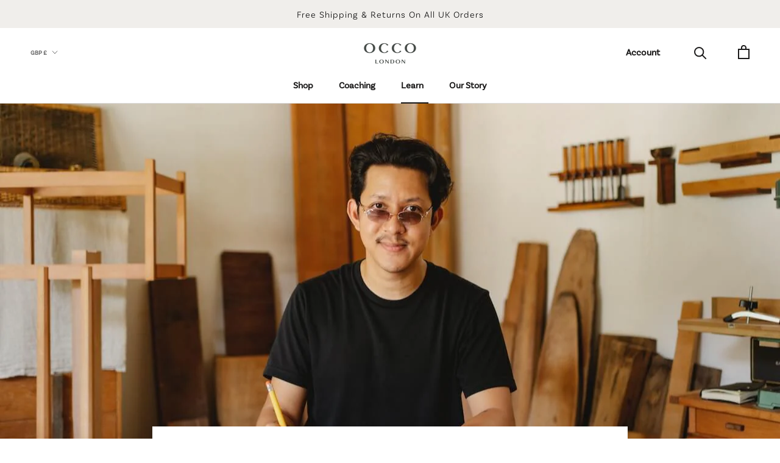

--- FILE ---
content_type: text/html; charset=utf-8
request_url: https://occolondon.com/blogs/learn/sustainable-wellbeing
body_size: 73779
content:
<!doctype html>
<html class="no-js" lang="en">
    <head><!-- Google tag (gtag.js) -->
        <script type="lazyload2" data-src="https://www.googletagmanager.com/gtag/js?id=UA-245735535-1"></script>
        <script type="lazyload2">
            window.dataLayer = window.dataLayer || [];
            function gtag(){dataLayer.push(arguments);}
            gtag('js', new Date());
            gtag('config', 'UA-245735535-1')
            gtag('set', {'user_id': 'USER_ID'}); // Set the user ID using signed-in user_id.
            ga('set', 'userId', 'USER_ID'); // Set the user ID using signed-in user_id.
        </script>
<meta charset="utf-8"> 
        <meta http-equiv="X-UA-Compatible" content="IE=edge,chrome=1">
        <meta name="viewport" content="width=device-width, initial-scale=1.0, height=device-height, minimum-scale=1.0, maximum-scale=1.0">
        <meta name="theme-color" content=""><link rel="canonical" href="https://occolondon.com/blogs/learn/sustainable-wellbeing"><link rel="shortcut icon" href="//occolondon.com/cdn/shop/files/OCCO_FLAVICON-02_96x.png?v=1665137996" type="image/png"><meta property="og:type" content="article">
  <meta property="og:title" content="How to Achieve Sustainable Wellbeing: The 5 Step Guide"><meta property="og:image" content="http://occolondon.com/cdn/shop/articles/header__creative_man_working_in_his_carpentry_workshop.jpg?v=1675167583">
    <meta property="og:image:secure_url" content="https://occolondon.com/cdn/shop/articles/header__creative_man_working_in_his_carpentry_workshop.jpg?v=1675167583">
    <meta property="og:image:width" content="1280">
    <meta property="og:image:height" content="853"><meta property="og:description" content="Unfortunately, sustainable well-being and individual well-being are not at the forefront of most people&#39;s minds. This is likely because of a lack of awareness; when was the last time you heard on the news that they were talking about sustainable wellbeing as opposed to economic growth or public policy?"><meta property="og:url" content="https://occolondon.com/blogs/learn/sustainable-wellbeing">
<meta property="og:site_name" content="OCCO London"><meta name="twitter:card" content="summary"><meta name="twitter:title" content="How to Achieve Sustainable Wellbeing: The 5 Step Guide">
  <meta name="twitter:description" content="Unfortunately, sustainable well-being and individual well-being are not at the forefront of most people&#39;s minds. This is likely because of a lack of awareness; when was the last time you heard on the news that they were talking about sustainable wellbeing as opposed to economic growth or public policy? In our busy lives, achieving sustainable human wellbeing, i.e., a balance between health, wellbeing, work, family life, and leisure, can be challenging. However, with the right strategies in place, we can ensure sustainable well-being and personal growth over the long term. By taking steps to prioritise our physical and mental health, we can achieve a healthy balance that will benefit us both now and in the future. This 5-step guide will provide you with practical tips for creating healthy habits that will lead to sustainable well-being. From simple lifestyle changes such"><meta name="twitter:image" content="https://occolondon.com/cdn/shop/articles/header__creative_man_working_in_his_carpentry_workshop_600x600_crop_center.jpg?v=1675167583">
        <link rel="preload" href="//occolondon.com/cdn/fonts/fraunces/fraunces_n6.69791a9f00600e5a1e56a6f64efc9d10a28b9c92.woff2" as="font" type="font/woff2" crossorigin>
<link rel="preload" href="//occolondon.com/cdn/fonts/nunito/nunito_n4.fc49103dc396b42cae9460289072d384b6c6eb63.woff2" as="font" type="font/woff2" crossorigin>
<style type="lazyload2">
  
  @font-face {
  font-family: Nunito;
  font-weight: 700;
  font-style: normal;
  font-display: fallback;
  src: url("//occolondon.com/cdn/fonts/nunito/nunito_n7.37cf9b8cf43b3322f7e6e13ad2aad62ab5dc9109.woff2") format("woff2"),
       url("//occolondon.com/cdn/fonts/nunito/nunito_n7.45cfcfadc6630011252d54d5f5a2c7c98f60d5de.woff") format("woff");
}

  @font-face {
  font-family: Nunito;
  font-weight: 400;
  font-style: italic;
  font-display: fallback;
  src: url("//occolondon.com/cdn/fonts/nunito/nunito_i4.fd53bf99043ab6c570187ed42d1b49192135de96.woff2") format("woff2"),
       url("//occolondon.com/cdn/fonts/nunito/nunito_i4.cb3876a003a73aaae5363bb3e3e99d45ec598cc6.woff") format("woff");
}

  @font-face {
  font-family: Nunito;
  font-weight: 700;
  font-style: italic;
  font-display: fallback;
  src: url("//occolondon.com/cdn/fonts/nunito/nunito_i7.3f8ba2027bc9ceb1b1764ecab15bae73f86c4632.woff2") format("woff2"),
       url("//occolondon.com/cdn/fonts/nunito/nunito_i7.82bfb5f86ec77ada3c9f660da22064c2e46e1469.woff") format("woff");
}

</style>
<style>
  @font-face {
  font-family: Fraunces;
  font-weight: 600;
  font-style: normal;
  font-display: fallback;
  src: url("//occolondon.com/cdn/fonts/fraunces/fraunces_n6.69791a9f00600e5a1e56a6f64efc9d10a28b9c92.woff2") format("woff2"),
       url("//occolondon.com/cdn/fonts/fraunces/fraunces_n6.e87d336d46d99db17df56f1dc77d222effffa1f3.woff") format("woff");
}

  @font-face {
  font-family: Nunito;
  font-weight: 400;
  font-style: normal;
  font-display: fallback;
  src: url("//occolondon.com/cdn/fonts/nunito/nunito_n4.fc49103dc396b42cae9460289072d384b6c6eb63.woff2") format("woff2"),
       url("//occolondon.com/cdn/fonts/nunito/nunito_n4.5d26d13beeac3116db2479e64986cdeea4c8fbdd.woff") format("woff");
}

  :root {
    --heading-font-family : basic-sans-r;
    --heading-font-weight : 600;
    --heading-font-style  : normal;

    --text-font-family : Nunito, sans-serif;
    --text-font-weight : 400;
    --text-font-style  : normal;

    --base-text-font-size   : 14px;
    --default-text-font-size: 14px;--background          : #ffffff;
    --background-rgb      : 255, 255, 255;
    --light-background    : #ffffff;
    --light-background-rgb: 255, 255, 255;
    --heading-color       : #000000;
    --text-color          : #000000;
    --text-color-rgb      : 0, 0, 0;
    --text-color-light    : #6a6a6a;
    --text-color-light-rgb: 106, 106, 106;
    --link-color          : #6a6a6a;
    --link-color-rgb      : 106, 106, 106;
    --border-color        : #d9d9d9;
    --border-color-rgb    : 217, 217, 217;

    --button-background    : #f0eeeb;
    --button-background-rgb: 240, 238, 235;
    --button-text-color    : #000000;

    --header-background       : #ffffff;
    --header-heading-color    : #1c1b1b;
    --header-light-text-color : #6a6a6a;
    --header-border-color     : #dddddd;

    --footer-background    : #ffffff;
    --footer-text-color    : #6a6a6a;
    --footer-heading-color : #000000;
    --footer-border-color  : #e9e9e9;

    --navigation-background      : #1c1b1b;
    --navigation-background-rgb  : 28, 27, 27;
    --navigation-text-color      : #ffffff;
    --navigation-text-color-light: rgba(255, 255, 255, 0.5);
    --navigation-border-color    : rgba(255, 255, 255, 0.25);

    --newsletter-popup-background     : #1c1b1b;
    --newsletter-popup-text-color     : #ffffff;
    --newsletter-popup-text-color-rgb : 255, 255, 255;

    --secondary-elements-background       : #1c1b1b;
    --secondary-elements-background-rgb   : 28, 27, 27;
    --secondary-elements-text-color       : #ffffff;
    --secondary-elements-text-color-light : rgba(255, 255, 255, 0.5);
    --secondary-elements-border-color     : rgba(255, 255, 255, 0.25);

    --product-sale-price-color    : #dd1d1d;
    --product-sale-price-color-rgb: 221, 29, 29;

    /* Shopify related variables */
    --payment-terms-background-color: #ffffff;

    /* Products */

    --horizontal-spacing-four-products-per-row: 60px;
        --horizontal-spacing-two-products-per-row : 60px;

    --vertical-spacing-four-products-per-row: 40px;
        --vertical-spacing-two-products-per-row : 50px;

    /* Animation */
    --drawer-transition-timing: cubic-bezier(0.645, 0.045, 0.355, 1);
    --header-base-height: 80px; /* We set a default for browsers that do not support CSS variables */

    /* Cursors */
    --cursor-zoom-in-svg    : url(//occolondon.com/cdn/shop/t/19/assets/cursor-zoom-in.svg?v=100326362725928540331684830430);
    --cursor-zoom-in-2x-svg : url(//occolondon.com/cdn/shop/t/19/assets/cursor-zoom-in-2x.svg?v=71919207650934979201684830430);
  }
</style>

<script>
  // IE11 does not have support for CSS variables, so we have to polyfill them
  if (!(((window || {}).CSS || {}).supports && window.CSS.supports('(--a: 0)'))) {
    const script = document.createElement('script');
    script.type = 'text/javascript';
    script.src = 'https://cdn.jsdelivr.net/npm/css-vars-ponyfill@2';
    script.onload = function() {
      cssVars({});
    };

    document.getElementsByTagName('head')[0].appendChild(script);
  }
</script>

            <script>window.performance && window.performance.mark && window.performance.mark('shopify.content_for_header.start');</script><meta name="google-site-verification" content="HQlkbZNN8Czu3YcoQl8gGsdrbY2iuM6JNN7O_s-j1wg">
<meta name="facebook-domain-verification" content="qbeiy97874kisg1109csgexo2yrjti">
<meta name="facebook-domain-verification" content="qbeiy97874kisg1109csgexo2yrjti">
<meta name="google-site-verification" content="p_vG1LLXbd_72AY9bN7T8tSdYFVFsJuSmqM51O_aB4E">
<meta id="shopify-digital-wallet" name="shopify-digital-wallet" content="/58827342023/digital_wallets/dialog">
<meta name="shopify-checkout-api-token" content="0d0bf0c70eaf4b1df837977e966b0b5e">
<meta id="in-context-paypal-metadata" data-shop-id="58827342023" data-venmo-supported="false" data-environment="production" data-locale="en_US" data-paypal-v4="true" data-currency="GBP">
<link rel="alternate" type="application/atom+xml" title="Feed" href="/blogs/learn.atom" />
<script async="async" data-src="/checkouts/internal/preloads.js?locale=en-GB"></script>
<link rel="preconnect" href="https://shop.app" crossorigin="anonymous">
<script async="async" data-src="https://shop.app/checkouts/internal/preloads.js?locale=en-GB&shop_id=58827342023" crossorigin="anonymous"></script>
<script id="apple-pay-shop-capabilities" type="application/json">{"shopId":58827342023,"countryCode":"GB","currencyCode":"GBP","merchantCapabilities":["supports3DS"],"merchantId":"gid:\/\/shopify\/Shop\/58827342023","merchantName":"OCCO London","requiredBillingContactFields":["postalAddress","email","phone"],"requiredShippingContactFields":["postalAddress","email","phone"],"shippingType":"shipping","supportedNetworks":["visa","maestro","masterCard","amex"],"total":{"type":"pending","label":"OCCO London","amount":"1.00"},"shopifyPaymentsEnabled":true,"supportsSubscriptions":true}</script>
<script id="shopify-features" type="application/json">{"accessToken":"0d0bf0c70eaf4b1df837977e966b0b5e","betas":["rich-media-storefront-analytics"],"domain":"occolondon.com","predictiveSearch":true,"shopId":58827342023,"locale":"en"}</script>
<script>var Shopify = Shopify || {};
Shopify.shop = "occo-london.myshopify.com";
Shopify.locale = "en";
Shopify.currency = {"active":"GBP","rate":"1.0"};
Shopify.country = "GB";
Shopify.theme = {"name":"UPDATES__23.05.2023","id":133311332551,"schema_name":"Prestige","schema_version":"4.14.5","theme_store_id":855,"role":"main"};
Shopify.theme.handle = "null";
Shopify.theme.style = {"id":null,"handle":null};
Shopify.cdnHost = "occolondon.com/cdn";
Shopify.routes = Shopify.routes || {};
Shopify.routes.root = "/";</script>
<script type="module">!function(o){(o.Shopify=o.Shopify||{}).modules=!0}(window);</script>
<script>!function(o){function n(){var o=[];function n(){o.push(Array.prototype.slice.apply(arguments))}return n.q=o,n}var t=o.Shopify=o.Shopify||{};t.loadFeatures=n(),t.autoloadFeatures=n()}(window);</script>
<script>
  window.ShopifyPay = window.ShopifyPay || {};
  window.ShopifyPay.apiHost = "shop.app\/pay";
  window.ShopifyPay.redirectState = null;
</script>
<script id="shop-js-analytics" type="application/json">{"pageType":"article"}</script>
<script type="lazyload2" async type="module" data-src="//occolondon.com/cdn/shopifycloud/shop-js/modules/v2/client.init-shop-cart-sync_BN7fPSNr.en.esm.js"></script>
<script type="lazyload2" async type="module" data-src="//occolondon.com/cdn/shopifycloud/shop-js/modules/v2/chunk.common_Cbph3Kss.esm.js"></script>
<script type="lazyload2" async type="module" data-src="//occolondon.com/cdn/shopifycloud/shop-js/modules/v2/chunk.modal_DKumMAJ1.esm.js"></script>
<script type="module">
  await import("//occolondon.com/cdn/shopifycloud/shop-js/modules/v2/client.init-shop-cart-sync_BN7fPSNr.en.esm.js");
await import("//occolondon.com/cdn/shopifycloud/shop-js/modules/v2/chunk.common_Cbph3Kss.esm.js");
await import("//occolondon.com/cdn/shopifycloud/shop-js/modules/v2/chunk.modal_DKumMAJ1.esm.js");

  window.Shopify.SignInWithShop?.initShopCartSync?.({"fedCMEnabled":true,"windoidEnabled":true});

</script>
<script>
  window.Shopify = window.Shopify || {};
  if (!window.Shopify.featureAssets) window.Shopify.featureAssets = {};
  window.Shopify.featureAssets['shop-js'] = {"shop-cart-sync":["modules/v2/client.shop-cart-sync_CJVUk8Jm.en.esm.js","modules/v2/chunk.common_Cbph3Kss.esm.js","modules/v2/chunk.modal_DKumMAJ1.esm.js"],"init-fed-cm":["modules/v2/client.init-fed-cm_7Fvt41F4.en.esm.js","modules/v2/chunk.common_Cbph3Kss.esm.js","modules/v2/chunk.modal_DKumMAJ1.esm.js"],"init-shop-email-lookup-coordinator":["modules/v2/client.init-shop-email-lookup-coordinator_Cc088_bR.en.esm.js","modules/v2/chunk.common_Cbph3Kss.esm.js","modules/v2/chunk.modal_DKumMAJ1.esm.js"],"init-windoid":["modules/v2/client.init-windoid_hPopwJRj.en.esm.js","modules/v2/chunk.common_Cbph3Kss.esm.js","modules/v2/chunk.modal_DKumMAJ1.esm.js"],"shop-button":["modules/v2/client.shop-button_B0jaPSNF.en.esm.js","modules/v2/chunk.common_Cbph3Kss.esm.js","modules/v2/chunk.modal_DKumMAJ1.esm.js"],"shop-cash-offers":["modules/v2/client.shop-cash-offers_DPIskqss.en.esm.js","modules/v2/chunk.common_Cbph3Kss.esm.js","modules/v2/chunk.modal_DKumMAJ1.esm.js"],"shop-toast-manager":["modules/v2/client.shop-toast-manager_CK7RT69O.en.esm.js","modules/v2/chunk.common_Cbph3Kss.esm.js","modules/v2/chunk.modal_DKumMAJ1.esm.js"],"init-shop-cart-sync":["modules/v2/client.init-shop-cart-sync_BN7fPSNr.en.esm.js","modules/v2/chunk.common_Cbph3Kss.esm.js","modules/v2/chunk.modal_DKumMAJ1.esm.js"],"init-customer-accounts-sign-up":["modules/v2/client.init-customer-accounts-sign-up_CfPf4CXf.en.esm.js","modules/v2/client.shop-login-button_DeIztwXF.en.esm.js","modules/v2/chunk.common_Cbph3Kss.esm.js","modules/v2/chunk.modal_DKumMAJ1.esm.js"],"pay-button":["modules/v2/client.pay-button_CgIwFSYN.en.esm.js","modules/v2/chunk.common_Cbph3Kss.esm.js","modules/v2/chunk.modal_DKumMAJ1.esm.js"],"init-customer-accounts":["modules/v2/client.init-customer-accounts_DQ3x16JI.en.esm.js","modules/v2/client.shop-login-button_DeIztwXF.en.esm.js","modules/v2/chunk.common_Cbph3Kss.esm.js","modules/v2/chunk.modal_DKumMAJ1.esm.js"],"avatar":["modules/v2/client.avatar_BTnouDA3.en.esm.js"],"init-shop-for-new-customer-accounts":["modules/v2/client.init-shop-for-new-customer-accounts_CsZy_esa.en.esm.js","modules/v2/client.shop-login-button_DeIztwXF.en.esm.js","modules/v2/chunk.common_Cbph3Kss.esm.js","modules/v2/chunk.modal_DKumMAJ1.esm.js"],"shop-follow-button":["modules/v2/client.shop-follow-button_BRMJjgGd.en.esm.js","modules/v2/chunk.common_Cbph3Kss.esm.js","modules/v2/chunk.modal_DKumMAJ1.esm.js"],"checkout-modal":["modules/v2/client.checkout-modal_B9Drz_yf.en.esm.js","modules/v2/chunk.common_Cbph3Kss.esm.js","modules/v2/chunk.modal_DKumMAJ1.esm.js"],"shop-login-button":["modules/v2/client.shop-login-button_DeIztwXF.en.esm.js","modules/v2/chunk.common_Cbph3Kss.esm.js","modules/v2/chunk.modal_DKumMAJ1.esm.js"],"lead-capture":["modules/v2/client.lead-capture_DXYzFM3R.en.esm.js","modules/v2/chunk.common_Cbph3Kss.esm.js","modules/v2/chunk.modal_DKumMAJ1.esm.js"],"shop-login":["modules/v2/client.shop-login_CA5pJqmO.en.esm.js","modules/v2/chunk.common_Cbph3Kss.esm.js","modules/v2/chunk.modal_DKumMAJ1.esm.js"],"payment-terms":["modules/v2/client.payment-terms_BxzfvcZJ.en.esm.js","modules/v2/chunk.common_Cbph3Kss.esm.js","modules/v2/chunk.modal_DKumMAJ1.esm.js"]};
</script>
<script>(function() {
  var isLoaded = false;
  function asyncLoad() {
    if (isLoaded) return;
    isLoaded = true;
    var urls = ["https:\/\/cdn.fera.ai\/js\/fera.placeholder.js?shop=occo-london.myshopify.com","https:\/\/ecommplugins-scripts.trustpilot.com\/v2.1\/js\/header.min.js?settings=eyJrZXkiOiJQTzNYZVYwS1h3TVJ0NmhJIiwicyI6InNrdSJ9\u0026v=2.5\u0026shop=occo-london.myshopify.com","https:\/\/ecommplugins-trustboxsettings.trustpilot.com\/occo-london.myshopify.com.js?settings=1689004114159\u0026shop=occo-london.myshopify.com","https:\/\/cdn.logbase.io\/lb-upsell-wrapper.js?shop=occo-london.myshopify.com","\/\/cdn.shopify.com\/proxy\/f9657d9afa22bb702952c0cf41371ce841986ecd793c57c372fff3edaab7dbdf\/shopify-script-tags.s3.eu-west-1.amazonaws.com\/smartseo\/instantpage.js?shop=occo-london.myshopify.com\u0026sp-cache-control=cHVibGljLCBtYXgtYWdlPTkwMA","https:\/\/widget.trustpilot.com\/bootstrap\/v5\/tp.widget.sync.bootstrap.min.js?shop=occo-london.myshopify.com","https:\/\/s3.eu-west-1.amazonaws.com\/production-klarna-il-shopify-osm\/a6c5e37d3b587ca7438f15aa90b429b47085a035\/occo-london.myshopify.com-1708613976048.js?shop=occo-london.myshopify.com"];
    for (var i = 0; i < urls.length; i++) {
      var s = document.createElement('script');
      s.type = 'text/javascript';
      s.async = true;
      s.src = urls[i];
      var x = document.getElementsByTagName('script')[0];
      x.parentNode.insertBefore(s, x);
    }
  };
  if(window.attachEvent) {
    window.attachEvent('onload', asyncLoad);
  } else {
    window.addEventListener('wnw_load', asyncLoad, false);
  }
})();</script>
<script id="__st">var __st={"a":58827342023,"offset":0,"reqid":"7e04fc27-8d6d-44e3-9561-b00c604a4926-1770069926","pageurl":"occolondon.com\/blogs\/learn\/sustainable-wellbeing","s":"articles-560630431943","u":"b02e55e63efe","p":"article","rtyp":"article","rid":560630431943};</script>
<script>window.ShopifyPaypalV4VisibilityTracking = true;</script>
<script id="captcha-bootstrap">!function(){'use strict';const t='contact',e='account',n='new_comment',o=[[t,t],['blogs',n],['comments',n],[t,'customer']],c=[[e,'customer_login'],[e,'guest_login'],[e,'recover_customer_password'],[e,'create_customer']],r=t=>t.map((([t,e])=>`form[action*='/${t}']:not([data-nocaptcha='true']) input[name='form_type'][value='${e}']`)).join(','),a=t=>()=>t?[...document.querySelectorAll(t)].map((t=>t.form)):[];function s(){const t=[...o],e=r(t);return a(e)}const i='password',u='form_key',d=['recaptcha-v3-token','g-recaptcha-response','h-captcha-response',i],f=()=>{try{return window.sessionStorage}catch{return}},m='__shopify_v',_=t=>t.elements[u];function p(t,e,n=!1){try{const o=window.sessionStorage,c=JSON.parse(o.getItem(e)),{data:r}=function(t){const{data:e,action:n}=t;return t[m]||n?{data:e,action:n}:{data:t,action:n}}(c);for(const[e,n]of Object.entries(r))t.elements[e]&&(t.elements[e].value=n);n&&o.removeItem(e)}catch(o){console.error('form repopulation failed',{error:o})}}const l='form_type',E='cptcha';function T(t){t.dataset[E]=!0}const w=window,h=w.document,L='Shopify',v='ce_forms',y='captcha';let A=!1;((t,e)=>{const n=(g='f06e6c50-85a8-45c8-87d0-21a2b65856fe',I='https://cdn.shopify.com/shopifycloud/storefront-forms-hcaptcha/ce_storefront_forms_captcha_hcaptcha.v1.5.2.iife.js',D={infoText:'Protected by hCaptcha',privacyText:'Privacy',termsText:'Terms'},(t,e,n)=>{const o=w[L][v],c=o.bindForm;if(c)return c(t,g,e,D).then(n);var r;o.q.push([[t,g,e,D],n]),r=I,A||(h.body.append(Object.assign(h.createElement('script'),{id:'captcha-provider',async:!0,src:r})),A=!0)});var g,I,D;w[L]=w[L]||{},w[L][v]=w[L][v]||{},w[L][v].q=[],w[L][y]=w[L][y]||{},w[L][y].protect=function(t,e){n(t,void 0,e),T(t)},Object.freeze(w[L][y]),function(t,e,n,w,h,L){const[v,y,A,g]=function(t,e,n){const i=e?o:[],u=t?c:[],d=[...i,...u],f=r(d),m=r(i),_=r(d.filter((([t,e])=>n.includes(e))));return[a(f),a(m),a(_),s()]}(w,h,L),I=t=>{const e=t.target;return e instanceof HTMLFormElement?e:e&&e.form},D=t=>v().includes(t);t.addEventListener('submit',(t=>{const e=I(t);if(!e)return;const n=D(e)&&!e.dataset.hcaptchaBound&&!e.dataset.recaptchaBound,o=_(e),c=g().includes(e)&&(!o||!o.value);(n||c)&&t.preventDefault(),c&&!n&&(function(t){try{if(!f())return;!function(t){const e=f();if(!e)return;const n=_(t);if(!n)return;const o=n.value;o&&e.removeItem(o)}(t);const e=Array.from(Array(32),(()=>Math.random().toString(36)[2])).join('');!function(t,e){_(t)||t.append(Object.assign(document.createElement('input'),{type:'hidden',name:u})),t.elements[u].value=e}(t,e),function(t,e){const n=f();if(!n)return;const o=[...t.querySelectorAll(`input[type='${i}']`)].map((({name:t})=>t)),c=[...d,...o],r={};for(const[a,s]of new FormData(t).entries())c.includes(a)||(r[a]=s);n.setItem(e,JSON.stringify({[m]:1,action:t.action,data:r}))}(t,e)}catch(e){console.error('failed to persist form',e)}}(e),e.submit())}));const S=(t,e)=>{t&&!t.dataset[E]&&(n(t,e.some((e=>e===t))),T(t))};for(const o of['focusin','change'])t.addEventListener(o,(t=>{const e=I(t);D(e)&&S(e,y())}));const B=e.get('form_key'),M=e.get(l),P=B&&M;t.addEventListener('DOMContentLoaded2',(()=>{const t=y();if(P)for(const e of t)e.elements[l].value===M&&p(e,B);[...new Set([...A(),...v().filter((t=>'true'===t.dataset.shopifyCaptcha))])].forEach((e=>S(e,t)))}))}(h,new URLSearchParams(w.location.search),n,t,e,['guest_login'])})(!1,!0)}();</script>
<script integrity="sha256-4kQ18oKyAcykRKYeNunJcIwy7WH5gtpwJnB7kiuLZ1E=" data-source-attribution="shopify.loadfeatures" type="lazyload2" data-src="//occolondon.com/cdn/shopifycloud/storefront/assets/storefront/load_feature-a0a9edcb.js" crossorigin="anonymous"></script>
<script crossorigin="anonymous" type="lazyload2" data-src="//occolondon.com/cdn/shopifycloud/storefront/assets/shopify_pay/storefront-65b4c6d7.js?v=20250812"></script>
<script data-source-attribution="shopify.dynamic_checkout.dynamic.init">var Shopify=Shopify||{};Shopify.PaymentButton=Shopify.PaymentButton||{isStorefrontPortableWallets:!0,init:function(){window.Shopify.PaymentButton.init=function(){};var t=document.createElement("script");t.src="https://occolondon.com/cdn/shopifycloud/portable-wallets/latest/portable-wallets.en.js",t.type="module",document.head.appendChild(t)}};
</script>
<script data-source-attribution="shopify.dynamic_checkout.buyer_consent">
  function portableWalletsHideBuyerConsent(e){var t=document.getElementById("shopify-buyer-consent"),n=document.getElementById("shopify-subscription-policy-button");t&&n&&(t.classList.add("hidden"),t.setAttribute("aria-hidden","true"),n.removeEventListener("click",e))}function portableWalletsShowBuyerConsent(e){var t=document.getElementById("shopify-buyer-consent"),n=document.getElementById("shopify-subscription-policy-button");t&&n&&(t.classList.remove("hidden"),t.removeAttribute("aria-hidden"),n.addEventListener("click",e))}window.Shopify?.PaymentButton&&(window.Shopify.PaymentButton.hideBuyerConsent=portableWalletsHideBuyerConsent,window.Shopify.PaymentButton.showBuyerConsent=portableWalletsShowBuyerConsent);
</script>
<script data-source-attribution="shopify.dynamic_checkout.cart.bootstrap">document.addEventListener("DOMContentLoaded2",(function(){function t(){return document.querySelector("shopify-accelerated-checkout-cart, shopify-accelerated-checkout")}if(t())Shopify.PaymentButton.init();else{new MutationObserver((function(e,n){t()&&(Shopify.PaymentButton.init(),n.disconnect())})).observe(document.body,{childList:!0,subtree:!0})}}));
</script>
<script id='scb4127' type='text/javascript' async='' data-src='https://occolondon.com/cdn/shopifycloud/privacy-banner/storefront-banner.js'></script><link id="shopify-accelerated-checkout-styles" rel="stylesheet" media="screen" href="https://occolondon.com/cdn/shopifycloud/portable-wallets/latest/accelerated-checkout-backwards-compat.css" crossorigin="anonymous">
<style id="shopify-accelerated-checkout-cart">
        #shopify-buyer-consent {
  margin-top: 1em;
  display: inline-block;
  width: 100%;
}

#shopify-buyer-consent.hidden {
  display: none;
}

#shopify-subscription-policy-button {
  background: none;
  border: none;
  padding: 0;
  text-decoration: underline;
  font-size: inherit;
  cursor: pointer;
}

#shopify-subscription-policy-button::before {
  box-shadow: none;
}

      </style>

<script>window.performance && window.performance.mark && window.performance.mark('shopify.content_for_header.end');</script>
            <script>var trekkie=[];trekkie.integrations=!0;window.BOOMR={},window.BOOMR.version=true;</script><style class="critical2">@charset "UTF-8";*,ol,ul{margin:0}.pswp,html{-webkit-text-size-adjust:100%}.pswp,.pswp__container,.pswp__zoom-wrap{touch-action:none;top:0;left:0;-webkit-backface-visibility:hidden}.flickity-enabled.is-draggable,.pswp__container,.pswp__img{-webkit-user-select:none;-moz-user-select:none;-ms-user-select:none}.pswp__bg{will-change:opacity}.pswp,.pswp__bg,.pswp__container,.pswp__img--placeholder,.pswp__zoom-wrap{-webkit-backface-visibility:hidden}.Form__Label,.Heading,.Rte h1,.Rte h2,.Rte h3,.Rte h4,.Rte h5,.Rte h6,.spr-form-label{font-family:var(--heading-font-family);font-weight:var(--heading-font-weight);font-style:var(--heading-font-style)}.Icon,.Select svg{fill:currentColor}.ShareButtons,table{border-collapse:collapse}.features--heading-uppercase .Link--underlineShort:before,.features--heading-uppercase .TabList__Item.is-active:after{width:calc(100% - .2em)}.ArticleToolbar,.Form__FloatingLabel,.Icon,.Image__Loader,.LoadingBar,.Select svg,.Select--primary:after,.Video__PlayButton svg,.pswp__button svg,.pswp__button[disabled]{pointer-events:none}.Alert__ErrorList,.CartItem__DiscountList,.FaqSummary,.Grid,.HorizontalList,.Linklist,.Pagination__Nav,.Popover__ValueList,.flickity-page-dots{list-style:none}.Link--underlineNative,.NewsletterPopup__Content a,.ProductForm__LabelLink,.Rte a:not(.Button),.SectionHeader__Description a{text-decoration:underline;text-underline-position:under}.b-faq .faq__title,.shopify-payment-button__more-options:hover:not([disabled]),a{text-decoration:none}.custom_form_wrapper button.Form__Submit.Button.Button--primary.Button--full,button,select{text-transform:none;text-transform:none;text-transform:none;text-transform:none}*,:after,:before{box-sizing:border-box!important;-webkit-font-smoothing:antialiased;-moz-osx-font-smoothing:grayscale}html{font-family:sans-serif;-moz-text-size-adjust:100%;text-size-adjust:100%;-ms-overflow-style:-ms-autohiding-scrollbar}*{padding:0}.js .no-js,.no-js .hide-no-js,[hidden]{display:none!important}.Grid,article,aside,details,figcaption,figure,footer,header,main,nav,section,summary{display:block}audio,canvas,progress,video{display:inline-block;vertical-align:baseline}.Grid__Cell,img{vertical-align:top}audio:not([controls]){display:none;height:0}.Drawer:focus,:active,a:active,a:hover,body:not(.is-tabbing) .flickity-enabled:focus,body:not(.is-tabbing) [tabindex]:focus,body:not(.is-tabbing) button:focus,body:not(.is-tabbing) input:focus,body:not(.is-tabbing) select:focus,body:not(.is-tabbing) textarea:focus{outline:0}a{color:inherit;background-color:transparent}b,optgroup,strong{font-weight:700}small{font-size:80%}h1,h2,h3,h4,h5,h6,p{margin-top:0;font-size:inherit;font-weight:inherit}.AccountTable .CartItem__PriceList,.Rte blockquote:last-child,.Rte h1:last-child,.Rte h2:last-child,.Rte h3:last-child,.Rte h4:last-child,.Rte h5:last-child,.Rte h6:last-child,.Rte ol:last-child,.Rte p:last-child,.Rte ul:last-child,h1:last-child,h2:last-child,h3:last-child,h4:last-child,h5:last-child,h6:last-child,p:last-child{margin-bottom:0}img{max-width:100%;height:auto;border-style:none}.CartItemWrapper,.FeatureText__ImageWrapper,.no-scroll,svg:not(:root){overflow:hidden}ol,ul{padding:0;list-style-position:inside}[data-scrollable],pre,textarea{overflow:auto}code,kbd,pre,samp{font-family:monospace,monospace;font-size:16px}button,input,optgroup,select,textarea{color:inherit;font:inherit;margin:0}.Link--primary.is-active,.shopify-model-viewer-ui.shopify-model-viewer-ui .shopify-model-viewer-ui__button,.supports-hover .Link--primary:hover,body{color:var(--text-color)}button,input[type=submit]{padding:0;overflow:visible;background:0 0;border:none;border-radius:0;-webkit-appearance:none}.Popover--secondary,.pswp__bg,.pswp__img--placeholder--blank,body{background:var(--background)}button,html input[type=button],input[type=reset],input[type=submit]{-webkit-appearance:button;cursor:pointer}button[disabled],html input[disabled]{cursor:default}button::-moz-focus-inner,input::-moz-focus-inner{border:0;padding:0}input{line-height:normal;border-radius:0}input[type=checkbox],input[type=radio]{box-sizing:border-box;padding:0}input[type=number]::-webkit-inner-spin-button,input[type=number]::-webkit-outer-spin-button{height:auto}input[type=search]{-webkit-appearance:none;box-sizing:content-box}input[type=search]::-webkit-search-cancel-button,input[type=search]::-webkit-search-decoration{-webkit-appearance:none}input::-moz-placeholder,textarea::-moz-placeholder{color:inherit}input:-ms-input-placeholder,textarea:-ms-input-placeholder{color:inherit}input::placeholder,textarea::placeholder{color:inherit}fieldset{border:1px solid silver;margin:0 2px;padding:6px 10px 12px}.Grid,legend,td,th{padding:0}legend{border:0}table{border-spacing:0}.Grid{margin:0 0 0 -24px;font-size:0}.Grid__Cell{box-sizing:border-box;display:inline-block;width:100%;padding:0 0 0 24px;margin:0;font-size:1rem}.Grid--middle>.Grid__Cell,.Icon,.Select{vertical-align:middle}.Grid--center{text-align:center}.Grid--center>.Grid__Cell{text-align:left}.Grid__Cell--center,.Rte img{display:block;margin:0 auto}.Cart--expanded .Cart__Recap,.Grid--right{text-align:right}.Grid--right>.Grid__Cell{text-align:left}.Grid--bottom>.Grid__Cell{vertical-align:bottom}.Grid--m{margin-left:-30px}.Grid--l,.Grid--xl{margin-left:-50px}.Grid--m>.Grid__Cell{padding-left:30px}.Grid--l>.Grid__Cell,.Grid--xl>.Grid__Cell{padding-left:50px}.\31\/2,.\32\/4,.\36\/12{width:50%}.\31\/3,.\34\/12{width:33.33333%}.\32\/3,.\38\/12{width:66.66667%}.\31\/4,.\33\/12{width:25%}.\33\/4,.\39\/12{width:75%}.\31\/12{width:8.33333%}.\32\/12{width:16.66667%}.\35\/12{width:41.66667%}.\37\/12{width:58.33333%}.\31 0\/12{width:83.33333%}.\31 1\/12{width:91.66667%}@media screen and (min-width:1008px) and (max-width:1139px){.hidden-lap{display:none!important}.\31\/2--lap,.\32\/4--lap,.\36\/12--lap{width:50%}.\31\/3--lap,.\34\/12--lap{width:33.33333%}.\32\/3--lap,.\38\/12--lap{width:66.66667%}.\31\/4--lap,.\33\/12--lap{width:25%}.\33\/4--lap,.\39\/12--lap{width:75%}.\31\/12--lap{width:8.33333%}.\32\/12--lap{width:16.66667%}.\35\/12--lap{width:41.66667%}.\37\/12--lap{width:58.33333%}.\31 0\/12--lap{width:83.33333%}.\31 1\/12--lap{width:91.66667%}}.pswp,.pswp__bg,.pswp__scroll-wrap,.pswp__zoom-wrap{width:100%;position:absolute}.pswp{display:none;height:100%;overflow:hidden;z-index:1500;outline:0}.pswp img{max-width:none}.pswp--animate_opacity{opacity:.001;will-change:opacity;transition:opacity .5s cubic-bezier(.4, 0, .22, 1)}.pswp--open{display:block}.pswp--zoom-allowed .pswp__img{cursor:var(--cursor-zoom-in-svg) 18 18,zoom-in;cursor:-webkit-image-set(var(--cursor-zoom-in-svg) 1x,var(--cursor-zoom-in-2x-svg) 2x) 18 18,zoom-in}.flickity-enabled.is-draggable .flickity-viewport,.pswp--zoomed-in .pswp__img{cursor:-webkit-grab;cursor:grab}.flickity-enabled.is-draggable .flickity-viewport.is-pointer-down,.pswp--dragging .pswp__img{cursor:-webkit-grabbing;cursor:grabbing}.pswp__bg{left:0;top:0;height:100%;opacity:0;transform:translateZ(0)}.pswp__scroll-wrap{left:0;top:0;height:100%;overflow:hidden}.pswp__container,.pswp__zoom-wrap{position:absolute;right:0;bottom:0}.Drawer,.Popover{touch-action:manipulation}.pswp__container,.pswp__img{user-select:none;-webkit-tap-highlight-color:transparent;-webkit-touch-callout:none}.pswp__container{transition:transform .7s cubic-bezier(.645, .045, .355, 1)}.pswp__zoom-wrap{transform-origin:left top;transition:transform .5s cubic-bezier(.4, 0, .22, 1)}.pswp__bg{transition:opacity .5s cubic-bezier(.4, 0, .22, 1)}.pswp--animated-in .pswp__bg,.pswp--animated-in .pswp__zoom-wrap{transition:none}.pswp__item{position:absolute;left:0;right:0;top:0;bottom:0;overflow:hidden}.pswp__img{position:absolute;width:auto;height:auto;top:0;left:0}.pswp--ie .pswp__img{width:100%!important;height:auto!important;left:0;top:0}.Link--underlineShort:before,.pswp__ui{width:100%}.pswp__ui{position:absolute;visibility:hidden;bottom:50px;opacity:0;transform:translateY(35px);left:0;text-align:center;transition:.15s ease-in-out}.pswp__button[disabled]{opacity:0}.pswp--animated-in .pswp__ui{visibility:visible;opacity:1;transform:translateY(0)}.pswp--animated-in .pswp__ui--hidden{visibility:hidden;opacity:0}.pswp__button--close{margin:0 18px}.pswp__error-msg{position:absolute;top:40%;margin:0 15px;padding:8px 15px;background:#e6554d;color:#fff;text-align:center}.Container{margin:0 auto;padding:0 24px}.Container--narrow{max-width:1420px}.Container--extraNarrow{max-width:800px}.FlexboxIeFix{display:flex;flex-direction:row}html{font-size:var(--base-text-font-size)}body{margin:0;font-family:var(--text-font-family);font-weight:var(--text-font-weight);font-style:var(--text-font-style);line-height:1.65}.Link{transition:color .2s ease-in-out,opacity .2s ease-in-out}.Link--secondary.is-active,.Text--subdued,.supports-hover .Link--secondary:hover{color:var(--text-color-light)}.Link--underline{position:relative;display:inline-block}.Link--underline:before{content:"";position:absolute;width:100%;height:1px;left:0;bottom:0;background:currentColor;transform:scale(1);transform-origin:left center;transition:transform .2s ease-in-out}.Heading,.Rte h1,.Rte h2,.Rte h3,.Rte h4,.Rte h5,.Rte h6{color:var(--heading-color);transition:color .2s ease-in-out}.features--heading-uppercase .Heading{letter-spacing:unset}.Text--alignCenter{text-align:center!important}.Text--alignRight{text-align:right!important}.Icon-Wrapper--clickable{position:relative;background:0 0}.Icon-Wrapper--clickable:before{position:absolute;content:"";top:-8px;right:-12px;left:-12px;bottom:-8px;transform:translateZ(0)}.Icon{display:inline-block;height:1em;width:1em;stroke-width:1px;background:0 0}.u-visually-hidden{position:absolute!important;overflow:hidden;clip:rect(0 0 0 0);height:1px;width:1px;margin:-1px;padding:0;border:0}.features--heading-small .Rte h1,.features--heading-small .u-h1{font-size:20px}.features--heading-small .Rte h2,.features--heading-small .u-h2{font-size:18px}.features--heading-small .Rte h3,.features--heading-small .u-h3{font-size:16px}.features--heading-small .Rte h4,.features--heading-small .u-h4{font-size:15px}.features--heading-small .Rte h5,.features--heading-small .u-h5{font-size:13px}.features--heading-small .Rte h6,.features--heading-small .u-h6{font-size:12px}.features--heading-small .u-h7{font-size:11px}.features--heading-small .u-h8{font-size:10px}.features--heading-normal .Rte h1,.features--heading-normal .u-h1{font-size:22px}.features--heading-normal .Rte h2,.features--heading-normal .u-h2{font-size:20px}.features--heading-normal .Rte h3,.features--heading-normal .u-h3{font-size:18px}.features--heading-normal .Rte h4,.features--heading-normal .u-h4{font-size:16px}.features--heading-normal .Rte h5,.features--heading-normal .u-h5{font-size:14px}.features--heading-normal .Rte h6,.features--heading-normal .u-h6{font-size:13px}.features--heading-normal .u-h7,.features--heading-normal .u-h8{font-size:12px}.features--heading-large .Rte h1,.features--heading-large .u-h1{font-size:24px}.features--heading-large .Rte h2,.features--heading-large .u-h2{font-size:22px}.features--heading-large .Rte h3,.features--heading-large .u-h3{font-size:20px}.features--heading-large .Rte h4,.features--heading-large .u-h4{font-size:18px}.features--heading-large .Rte h5,.features--heading-large .u-h5,h4.recommended_hd{font-size:16px}.features--heading-large .Rte h6,.features--heading-large .u-h6{font-size:15px}.features--heading-large .u-h7,.features--heading-large .u-h8{font-size:13px}.js .features--show-page-transition .PageTransition{position:fixed;top:0;left:0;height:100%;width:100%;background:var(--background);z-index:1000;opacity:1;visibility:visible;pointer-events:none;transition:.25s}.Anchor,.Collapsible__Inner,.Drawer,.Image__Loader,.Modal{visibility:hidden}.Button,.shopify-payment-button__button--unbranded,.spr-button-primary:not(input),.spr-pagination-next>a,.spr-pagination-prev>a,.spr-summary-actions-newreview,input.spr-button-primary{position:relative;display:inline-block;padding:14px 28px;line-height:normal;border:1px solid transparent;border-radius:0;text-transform:uppercase;font-size:calc(var(--base-text-font-size) - (var(--default-text-font-size) - 12px));text-align:center;letter-spacing:.2em;font-family:var(--heading-font-family);font-weight:var(--heading-font-weight);font-style:var(--heading-font-style);background-color:transparent;transition:color .45s cubic-bezier(.785, .135, .15, .86),border .45s cubic-bezier(.785, .135, .15, .86);z-index:1;-webkit-tap-highlight-color:initial}.Button:before,.shopify-payment-button__button--unbranded:before,.spr-button-primary:not(input):before,.spr-pagination-next>a:before,.spr-pagination-prev>a:before,.spr-summary-actions-newreview.spr-summary-actions-newreview:before,input.spr-button-primary:before{position:absolute;content:"";display:block;left:0;top:0;right:0;bottom:0;width:100%;height:100%;transform:scale(1);transform-origin:left center;z-index:-1}.Button[disabled],.shopify-payment-button__button--unbranded[disabled],.spr-button-primary:not(input)[disabled],.spr-pagination-next>a[disabled],.spr-pagination-prev>a[disabled],.spr-summary-actions-newreview[disabled],input.spr-button-primary[disabled]{cursor:not-allowed}.Button--primary,.shopify-payment-button__button--unbranded,.spr-button-primary:not(input),.spr-summary-actions-newreview{color:var(--button-text-color);border-color:var(--button-background)}.Button--primary:before,.shopify-payment-button__button--unbranded:before,.spr-button-primary:not(input):before,.spr-summary-actions-newreview:before{background-color:var(--button-background)}.Button__SeparatorDot,.Carousel--insideDots .flickity-page-dots .dot.is-selected{background:currentColor}.Button--secondary,.spr-pagination-next>a,.spr-pagination-prev>a{color:var(--text-color-light);border:1px solid rgba(var(--text-color-light-rgb),.2)}.Button--secondary:before,.spr-pagination-next>a:before,.spr-pagination-prev>a:before{background-color:var(--button-background);transform-origin:right center;transform:scaleX(0)}.Button--full{width:100%}.Button--stretched{padding-left:40px;padding-right:40px}.Button--small{font-size:calc(var(--base-text-font-size) - (var(--default-text-font-size) - 10px));padding:12px 24px}.Button__SeparatorDot{display:inline-block;margin:0 18px;content:"";height:3px;width:3px;border-radius:100%}.ButtonWrapper{text-align:center}.Button__PrimaryState,.Button__SecondaryState{display:block;transition:transform .4s cubic-bezier(.75, 0, .125, 1),opacity .4s cubic-bezier(.75, 0, .125, 1)}.Button__SecondaryState{position:absolute;left:50%;top:50%;width:100%;text-align:center;opacity:0;transform:translate(-50%,100%)}.Button--secondaryState .Button__PrimaryState{opacity:0;transform:translateY(-100%)}.Button--secondaryState .Button__SecondaryState{opacity:1;transform:translate(-50%,-50%)}.ButtonGroup{display:flex;flex-wrap:wrap;justify-content:center;align-items:center;margin:-12px}.ButtonGroup__Item{margin:12px}.ButtonGroup__Item--expand{flex:1 1 0}.ButtonGroup--spacingSmall{margin:-8px}.ButtonGroup--spacingSmall .ButtonGroup__Item{margin:8px}.ButtonGroup--sameSize .ButtonGroup__Item{flex:0 1 auto;white-space:nowrap;max-width:245px}.RoundButton,.flickity-prev-next-button{position:relative;width:45px;height:45px;border:none;border-radius:50%;background:var(--button-text-color);color:var(--button-background);cursor:pointer;text-align:center;z-index:1;box-shadow:0 2px 10px #36363626;vertical-align:middle;line-height:0;transform:scale(1.001);transition:background .15s ease-in-out,opacity .15s ease-in-out,transform .2s ease-in-out,color .2s ease-in-out;overflow:hidden}.RoundButton.is-active,.flickity-prev-next-button.is-active{background:var(--button-background);color:var(--button-text-color);outline:0}.RoundButton svg,.flickity-prev-next-button svg{height:15px;width:15px;fill:currentColor}.RoundButton--small{width:35px;height:35px}.RoundButton--small svg{height:14px;width:14px}.RoundButton--medium{width:50px;height:50px}.RoundButton--medium svg{height:18px;width:18px}.RoundButton--large{width:55px;height:55px}.RoundButton--large svg{height:15px;width:15px}.RoundButton--flat{box-shadow:0 1px 5px #36363626;color:rgba(var(--button-background-rgb),.5)}.RoundButton__PrimaryState,.RoundButton__SecondaryState{display:block;transition:transform .4s cubic-bezier(.75, 0, .125, 1),opacity .4s cubic-bezier(.75, 0, .125, 1)}.RoundButton__SecondaryState{position:absolute;left:50%;top:50%;width:100%;text-align:center;opacity:0;transform:translate(-50%,100%)}.RoundButton--secondaryState .RoundButton__PrimaryState{opacity:0;transform:translateY(-100%)}.RoundButton--secondaryState .RoundButton__SecondaryState{opacity:1;transform:translate(-50%,-50%)}@-webkit-keyframes buttonFromLeftToRight{0%{transform:translate(0)}25%{opacity:0;transform:translate(100%)}50%{opacity:0;transform:translate(-100%)}75%{opacity:1;transform:translate(0)}}@keyframes buttonFromLeftToRight{0%{transform:translate(0)}25%{opacity:0;transform:translate(100%)}50%{opacity:0;transform:translate(-100%)}75%{opacity:1;transform:translate(0)}}@-webkit-keyframes buttonFromRightToLeft{0%{transform:translate(0)}25%{opacity:0;transform:translate(-100%)}50%{opacity:0;transform:translate(100%)}75%{opacity:1;transform:translate(0)}}@keyframes buttonFromRightToLeft{0%{transform:translate(0)}25%{opacity:0;transform:translate(-100%)}50%{opacity:0;transform:translate(100%)}75%{opacity:1;transform:translate(0)}}@-webkit-keyframes buttonFromTopToBottom{0%{transform:translateY(0)}25%{opacity:0;transform:translateY(100%)}50%{opacity:0;transform:translateY(-100%)}75%{opacity:1;transform:translateY(0)}}@keyframes buttonFromTopToBottom{0%{transform:translateY(0)}25%{opacity:0;transform:translateY(100%)}50%{opacity:0;transform:translateY(-100%)}75%{opacity:1;transform:translateY(0)}}.flickity-enabled{position:relative;-webkit-tap-highlight-color:transparent}.flickity-viewport{overflow:hidden;position:relative;height:auto}.flickity-prev-next-button,.flickity-slider{position:absolute}.flickity-slider{width:100%;height:100%}.flickity-enabled.is-draggable{user-select:none}.Popover__Value,.QuantitySelector__Button{-webkit-user-select:none;-moz-user-select:none;-ms-user-select:none;cursor:pointer}.flickity-prev-next-button[disabled]{opacity:0}.flickity-prev-next-button svg{width:auto;height:18px;stroke-width:1.5px;stroke:currentColor}.flickity-page-dots{width:100%;padding:0;margin:22px 0 0;text-align:center}.flickity-page-dots .dot{position:relative;display:inline-block;width:9px;height:9px;margin:0 6px;border-radius:50%;cursor:pointer;background:0 0;border:1px solid var(--border-color);transition:color .2s ease-in-out,background .2s ease-in-out}.flickity-page-dots .dot:before{position:absolute;content:"";top:-6px;right:-6px;left:-6px;bottom:-6px}.flickity-page-dots .dot.is-selected{background:currentColor;border-color:currentColor}.Carousel,.Image--contrast{position:relative}.Carousel--fixed,.Carousel--fixed .Carousel__Cell,.Carousel--fixed .flickity-viewport,.VideoWrapper--native .plyr__video-wrapper,.VideoWrapper--native video{height:100%}.Carousel:not(.flickity-enabled) .Carousel__Cell:not(.is-selected){display:none}.Carousel__Cell{display:block;width:100%}.js .Carousel--fadeIn .flickity-slider{transform:none!important}.js .Carousel--fadeIn .Carousel__Cell{left:0!important;opacity:0;visibility:hidden;transition:opacity .3s ease-in-out,visibility .3s ease-in-out}.js .Carousel--fadeIn .Carousel__Cell.is-selected{opacity:1;visibility:visible;transition-delay:0s}.Carousel--insideDots .flickity-page-dots{position:absolute;width:auto;margin:0;bottom:20px;left:20px}.Carousel--insideDots .flickity-page-dots .dot,.Newsletter .Form__Input:focus{border-color:currentColor}.Carousel--insideDots .flickity-prev-next-button{bottom:-25px;z-index:1}.Carousel--insideDots .flickity-prev-next-button.next{right:25px}.Carousel--insideDots .flickity-prev-next-button.previous{right:75px;margin-right:15px}.Collapsible{border-top:1px solid var(--border-color);border-bottom:1px solid var;overflow:hidden}.Collapsible+.Collapsible{border-top:none}.Collapsible--padded,.FeatureText__ContentWrapper{padding-left:24px;padding-right:24px}.Collapsible__Button{display:block;position:relative;width:100%;padding:20px 0;text-align:left;cursor:pointer}.Drawer__Header,.Form__Header,.Form__Hint--center{text-align:center}.Collapsible__Plus{position:absolute;right:0;top:calc(50% - 5.5px);width:11px;height:11px}.Collapsible__Plus:after,.Collapsible__Plus:before{position:absolute;content:"";top:50%;left:50%;transform:translate(-50%,-50%) rotate(-90deg);background-color:currentColor;transition:transform .4s ease-in-out,opacity .4s ease-in-out}.Collapsible__Plus:before{width:11px;height:1px;opacity:1}.Collapsible__Plus:after{width:1px;height:11px}.Collapsible__Button[aria-expanded=true] .Collapsible__Plus:after,.Collapsible__Button[aria-expanded=true] .Collapsible__Plus:before{transform:translate(-50%,-50%) rotate(90deg)}.Collapsible__Button[aria-expanded=true] .Collapsible__Plus:before{opacity:0}.Collapsible .Collapsible{margin-left:16px;border:none}.Collapsible .Collapsible .Collapsible__Button{padding:13px 0}.Collapsible__Inner{display:block;height:0;transition:height .35s ease-in-out,visibility 0s ease-in-out .35s;overflow:hidden}.Collapsible__Button[aria-expanded=true]+.Collapsible__Inner{visibility:visible;transition:height .35s ease-in-out}.Collapsible__Content{padding-bottom:18px}.Collapsible .Linklist,h3.additional_txt_hd{margin-bottom:4px}.Collapsible .Linklist--bordered{margin-top:16px;margin-bottom:4px}@media screen and (min-width:641px){.hidden-tablet-and-up{display:none!important}.\31\/2--tablet-and-up,.\32\/4--tablet-and-up,.\36\/12--tablet-and-up{width:50%}.\31\/3--tablet-and-up,.\34\/12--tablet-and-up{width:33.33333%}.\32\/3--tablet-and-up,.\38\/12--tablet-and-up{width:66.66667%}.\31\/4--tablet-and-up,.\33\/12--tablet-and-up{width:25%}.\33\/4--tablet-and-up,.\39\/12--tablet-and-up{width:75%}.\31\/12--tablet-and-up{width:8.33333%}.\32\/12--tablet-and-up{width:16.66667%}.\35\/12--tablet-and-up{width:41.66667%}.\37\/12--tablet-and-up{width:58.33333%}.\31 0\/12--tablet-and-up{width:83.33333%}.\31 1\/12--tablet-and-up{width:91.66667%}.Container{padding:0 50px}.features--heading-small .Rte h1,.features--heading-small .u-h1{font-size:20px}.features--heading-small .Rte h2,.features--heading-small .Rte h3,.features--heading-small .u-h2,.features--heading-small .u-h3{font-size:18px}.features--heading-small .Rte h4,.features--heading-small .u-h4{font-size:16px}.features--heading-small .Rte h5,.features--heading-small .u-h5{font-size:13px}.features--heading-small .Rte h6,.features--heading-small .u-h6{font-size:12px}.features--heading-small .u-h7{font-size:11px}.features--heading-small .u-h8{font-size:10px}.features--heading-large .Rte h2,.features--heading-large .u-h2,.features--heading-normal .Rte h1,.features--heading-normal .u-h1{font-size:22px}.features--heading-large .Rte h3,.features--heading-large .u-h3,.features--heading-normal .Rte h2,.features--heading-normal .Rte h3,.features--heading-normal .u-h2,.features--heading-normal .u-h3{font-size:20px}.features--heading-normal .Rte h4,.features--heading-normal .u-h4{font-size:17px}.features--heading-normal .Rte h5,.features--heading-normal .u-h5{font-size:14px}.features--heading-normal .Rte h6,.features--heading-normal .u-h6{font-size:13px}.features--heading-normal .u-h7,.features--heading-normal .u-h8{font-size:12px}.features--heading-large .Rte h1,.features--heading-large .u-h1{font-size:24px}.features--heading-large .Rte h4,.features--heading-large .u-h4{font-size:19px}.features--heading-large .Rte h5,.features--heading-large .u-h5{font-size:16px}.features--heading-large .Rte h6,.features--heading-large .u-h6{font-size:15px}.features--heading-large .u-h7,.features--heading-large .u-h8{font-size:13px}@supports (display:inline-grid){.ButtonGroup--sameSize{display:inline-grid;grid-template-columns:1fr 1fr}.ButtonGroup--sameSize .ButtonGroup__Item{max-width:none}}.flickity-page-dots .dot{width:10px;height:10px;margin:0 7px;border-width:2px}.Collapsible--autoExpand{border:none;overflow:visible;margin-bottom:32px}.Collapsible--autoExpand .Collapsible__Button{cursor:default;padding-top:0;padding-bottom:0;margin-bottom:16px}.Collapsible--autoExpand .Collapsible__Plus{display:none}.Collapsible--autoExpand .Collapsible__Inner{height:auto;visibility:visible;overflow:visible}.Collapsible--autoExpand .Collapsible__Content{padding-bottom:0}.Collapsible--autoExpand .Linklist{margin-bottom:0}}@media screen and (min-width:1008px){.hidden-lap-and-up{display:none!important}.\31\/2--lap-and-up,.\32\/4--lap-and-up,.\36\/12--lap-and-up{width:50%}.\31\/3--lap-and-up,.\34\/12--lap-and-up{width:33.33333%}.\32\/3--lap-and-up,.\38\/12--lap-and-up{width:66.66667%}.\31\/4--lap-and-up,.\33\/12--lap-and-up{width:25%}.\33\/4--lap-and-up,.\39\/12--lap-and-up{width:75%}.\31\/12--lap-and-up{width:8.33333%}.\32\/12--lap-and-up{width:16.66667%}.\35\/12--lap-and-up{width:41.66667%}.\37\/12--lap-and-up{width:58.33333%}.\31 0\/12--lap-and-up{width:83.33333%}.\31 1\/12--lap-and-up{width:91.66667%}.Carousel--insideDots .flickity-page-dots{bottom:28px;right:24px;left:auto}.Collapsible--padded{padding-left:30px;padding-right:30px}.Collapsible--large .Collapsible__Button{padding:34px 0}.Collapsible--large .Collapsible__Content{padding-bottom:45px}}.Drawer{position:fixed;top:0;left:0;width:calc(100vw - 65px);height:100vh;max-height:none;z-index:20;transition:transform .5s var(--drawer-transition-timing),visibility .5s var(--drawer-transition-timing);background:var(--background);box-shadow:none}.Drawer:before{position:absolute;content:"";width:100%;height:100%;box-shadow:2px 0 10px #36363633,-2px 0 10px #36363633;opacity:0;transition:opacity .5s var(--drawer-transition-timing)}.Drawer--secondary{background:var(--light-background)}.Drawer--fromLeft{transform:translate(calc(-100vw + 65px))}.Drawer--fromRight{right:0;left:auto;transform:translate(calc(100vw - 65px))}.Drawer[aria-hidden=false]{visibility:visible;transform:translate(0)}.Drawer[aria-hidden=false]:before{opacity:1}.Drawer__Container,.Form{width:100%}.Drawer--fromLeft .Drawer__Container{padding-left:18px;padding-right:24px}.Drawer--fromRight .Drawer__Container{padding-left:24px;padding-right:18px}.Drawer__Header{display:flex;align-items:center;position:relative;height:50px;max-height:60px;background:inherit;z-index:1}.Drawer__Header--flexible{min-height:0!important;max-height:none!important;height:auto!important;padding-top:20px;padding-bottom:20px}.Drawer__Header--flexible .Drawer__Close{top:25px}.Drawer__Header--center{justify-content:center}.Drawer__Close{position:absolute;margin-left:0;left:18px;top:calc(50% - 7px);line-height:0}.Drawer__Close svg{width:15px;height:15px;stroke-width:1.25px}.Drawer--fromRight .Drawer__Close{right:18px;left:auto}.Drawer__Header--bordered{box-shadow:0 -1px var(--border-color) inset}.Drawer--secondary .Drawer__Header--bordered{box-shadow:0 -1px rgba(var(--border-color-rgb),.6) inset}.Drawer--secondary .Collapsible{border-bottom-color:rgba(var(--border-color-rgb),.6)}.Drawer__Content{position:relative;display:flex;flex-direction:column;overflow:hidden;height:calc(100% - 60px);max-height:calc(100% - 50px)}@supports (--css:variables){.Drawer__Header{height:var(--header-height)}.Drawer__Content{height:calc(100% - var(--header-height));max-height:calc(100% - var(--header-height))}.AspectRatio--withFallback{padding-bottom:0!important}.AspectRatio:before{padding-bottom:calc(100% / (var(--aspect-ratio)))}.AspectRatio>img,.no-js .AspectRatio>noscript img{position:absolute;top:0;left:0;height:100%;width:100%}}@supports (width:max(100%)){.Drawer__Content{height:max(calc(100% - var(--header-height)),calc(100% - 60px));max-height:max(calc(100% - var(--header-height)),calc(100% - 60px))}}.Drawer__Main{flex:1 1 auto}.Drawer__Footer{flex:none;box-shadow:0 -1px var(--border-color)}.Drawer--secondary .Drawer__Footer{box-shadow:0 -1px rgba(var(--border-color-rgb),.6)}.Drawer__Footer--padded{padding:24px}@supports (padding:max(0px)){.Drawer__Footer--padded{padding-bottom:max(24px,env(safe-area-inset-bottom,0px) + 24px)}}[data-drawer-animated-left],[data-drawer-animated-right]{opacity:0;transition:opacity .5s .25s,transform .5s .25s}.Drawer[aria-hidden=false] [data-drawer-animated-left],.Drawer[aria-hidden=false] [data-drawer-animated-right]{opacity:1;transform:translate(0)}[data-drawer-animated-left]{transform:translate(-65px)}[data-drawer-animated-right]{transform:translate(65px)}[data-drawer-animated-bottom]{opacity:0;transform:translateY(45px);transition:opacity .35s cubic-bezier(.25, .46, .45, .94),transform .35s cubic-bezier(.25, .46, .45, .94)}.Drawer[aria-hidden=false] [data-drawer-animated-bottom]{opacity:1;transform:translateY(0);transition:opacity .25s cubic-bezier(.25, .46, .45, .94) .45s,transform .25s cubic-bezier(.25, .46, .45, .94) .45s}.Form__Item{position:relative;margin-bottom:15px}.Form__Input,.Form__Textarea,.spr-form-input-email,.spr-form-input-text,.spr-form-input-textarea{-webkit-appearance:none;display:block;padding:12px 14px;border-radius:0;border:1px solid var(--border-color);width:100%;line-height:normal;resize:none;transition:border-color .1s ease-in-out;background:0 0}.Form__Input:focus,.Form__Textarea:focus,.spr-form-input-email:focus,.spr-form-input-text:focus,.spr-form-input-textarea:focus{border-color:rgba(var(--text-color-rgb),.8);outline:0}.Form__Input::-moz-placeholder,.Form__Textarea::-moz-placeholder,.spr-form-input-email::-moz-placeholder,.spr-form-input-text::-moz-placeholder,.spr-form-input-textarea::-moz-placeholder{color:var(--text-color-light)}.Form__Input:-ms-input-placeholder,.Form__Textarea:-ms-input-placeholder,.spr-form-input-email:-ms-input-placeholder,.spr-form-input-text:-ms-input-placeholder,.spr-form-input-textarea:-ms-input-placeholder{color:var(--text-color-light)}.Form__Input::placeholder,.Form__Textarea::placeholder,.spr-form-input-email::placeholder,.spr-form-input-text::placeholder,.spr-form-input-textarea::placeholder{color:var(--text-color-light)}.Form__FloatingLabel{position:absolute;bottom:calc(100% - 8px);left:10px;padding:0 5px;line-height:normal;color:var(--text-color-light);font-size:calc(var(--base-text-font-size) - (var(--default-text-font-size) - 12px));opacity:0;background:rgba(var(--background-rgb),0);transform:translateY(3px);transition:.3s ease-in-out}.Form__Input:not(:-moz-placeholder-shown)~.Form__FloatingLabel,.Form__Textarea:not(:-moz-placeholder-shown)~.Form__FloatingLabel{opacity:1;background:var(--background);transform:translateY(0)}.Form__Input:not(:-ms-input-placeholder)~.Form__FloatingLabel,.Form__Textarea:not(:-ms-input-placeholder)~.Form__FloatingLabel{opacity:1;background:var(--background);transform:translateY(0)}.Form__Input:not(:placeholder-shown)~.Form__FloatingLabel,.Form__Textarea:not(:placeholder-shown)~.Form__FloatingLabel{opacity:1;background:var(--background);transform:translateY(0)}.Form__Checkbox{position:absolute;opacity:0}.Form__Checkbox~label:before{display:inline-block;content:"";width:1em;height:1em;margin-right:10px;border:1px solid var(--border-color);vertical-align:-2px}.Testimonial_custom_wrapper .slick-dots li button:before,.insights_wrapper .slick-dots li button:before,.insights_wrapper a.ArticleItem__Link.Link.Link--underline:before,span.fera-productReviewsSummary-reviewCount:after,span.fera-productReviewsSummary-reviewCount:before{content:unset}.Form__Checkbox~svg{position:absolute;top:5px;left:1px;width:12px;height:12px;transform:scale(0);transition:transform .2s ease-in-out;will-change:transform}.Form__Checkbox:checked~label:before{border-color:var(--text-color)}.Form__Checkbox:checked~svg{transform:scale(1)}.ArticleItem__Excerpt,.Faq__Section,.Form--spacingTight .Form__Alert,.Form__Alert,.spr-form-message{margin-bottom:20px}.Form__Submit{display:block;margin-top:20px}.Form__Label,.spr-form-label{display:block;padding-bottom:8px;font-size:calc(var(--base-text-font-size) - (var(--default-text-font-size) - 11px));text-transform:uppercase;letter-spacing:.2em;line-height:normal}.Form--small .Form__Input,.Form--small .Form__Textarea{font-size:calc(var(--base-text-font-size) - (var(--default-text-font-size) - 13px));padding-top:10px;padding-bottom:10px}#shopify-product-reviews .spr-form-contact-email,#shopify-product-reviews .spr-form-contact-location,#shopify-product-reviews .spr-form-contact-name,#shopify-product-reviews .spr-form-review-body,#shopify-product-reviews .spr-form-review-rating,#shopify-product-reviews .spr-form-review-title,.Form--spacingTight .Form__Item{margin-bottom:15px}.Form__Header{margin-bottom:24px}.Form__Hint{margin:24px 0 0}.Form__Hint:not(:last-child){margin-bottom:32px}.Form__ItemHelp{position:absolute;right:12px;top:50%;font-size:calc(var(--base-text-font-size) - (var(--default-text-font-size) - 12px));color:var(--text-color-light);transform:translateY(-50%)}.Select,.SelectButton{position:relative;color:currentColor}select::-ms-expand{display:none}.ArticleToolbar__ShareList,.HorizontalList__Item>.Link,.Price,.Select select{display:inline-block}.Select{line-height:1}.Select svg{position:absolute;line-height:normal;vertical-align:baseline}.Select select{-webkit-appearance:none;-moz-appearance:none;color:inherit;cursor:pointer;border-radius:0;line-height:normal}.Select select:focus::-ms-value{background:var(--background);color:var(--text-color)}.Select option{background:#fff;color:#000}.Select--primary:after{content:"";position:absolute;right:1px;top:1px;height:calc(100% - 2px);width:55px;background:linear-gradient(to right,rgba(var(--background-rgb),0),rgba(var(--background-rgb),.7) 20%,var(--background) 40%)}.Select--primary select{width:100%;height:45px;padding-left:14px;padding-right:28px;border:1px solid var(--border-color);background:var(--background)}.Select--transparent select,.SelectButton{background:0 0;border:none;font-family:var(--heading-font-family);font-weight:var(--heading-font-weight);font-style:var(--heading-font-style);text-transform:uppercase}.Select--primary select:active,.Select--primary select:focus{border-color:var(--text-color);outline:0}.Select--primary svg{top:calc(50% - 5px);right:15px;width:10px;height:10px;z-index:1}.Select--transparent svg,.SelectButton svg{top:calc(50% - 3px);height:6px;right:0}.Select--transparent select{padding-right:15px;font-size:inherit}.features--heading-uppercase .Select--transparent select,.features--heading-uppercase .SelectButton{letter-spacing:.2em}.SelectButton{padding:2px 18px 2px 0}.SelectButton svg{position:absolute}.HorizontalList{margin:-6px -8px}.HorizontalList__Item{display:inline-block;margin:6px 8px}.HorizontalList--spacingTight{margin-left:-8px;margin-right:-8px}.HorizontalList--spacingTight .HorizontalList__Item{margin-right:8px;margin-left:8px}.HorizontalList--spacingLoose{margin-left:-14px;margin-right:-14px}.HorizontalList--spacingLoose .HorizontalList__Item{margin-right:14px;margin-left:14px}.HorizontalList--spacingExtraLoose{margin-left:-17px;margin-right:-17px}.HorizontalList--spacingExtraLoose .HorizontalList__Item{margin-right:17px;margin-left:17px}.HorizontalList--spacingFill{display:flex;justify-content:space-around;justify-content:space-evenly}.HorizontalList--spacingFill .HorizontalList__Item{margin-left:0;margin-right:0}.Image--contrast:after{position:absolute;content:"";width:100%;height:100%;left:0;top:0;background-image:linear-gradient(to top,rgba(4,4,4,.65),rgba(54,54,54,.2))}.Image--contrast>*{z-index:1}@-webkit-keyframes lazyLoader{0%,to{transform:translate(-50%)}50%{transform:translate(100%)}}@keyframes lazyLoader{0%,to{transform:translate(-50%)}50%{transform:translate(100%)}}.Image--fadeIn{opacity:0;transition:opacity .3s}.Image--slideLeft,.Image--slideRight,.features--show-image-zooming .Image--zoomOut{transition:transform .8s cubic-bezier(.215, .61, .355, 1),opacity .8s cubic-bezier(.215, .61, .355, 1)}.Image--lazyLoaded.Image--fadeIn{opacity:1}.features--show-image-zooming .Image--zoomOut{transform:scale(1.1);opacity:0}.features--show-image-zooming .Image--lazyLoaded.Image--zoomOut{opacity:1;transform:none}body:not(.features--show-image-zooming) .Image--zoomOut{opacity:0;transition:opacity .3s}.LoadingBar.is-visible,body:not(.features--show-image-zooming) .Image--lazyLoaded.Image--zoomOut{opacity:1}.Image--slideLeft,.Image--slideRight{transform:translate(25px);opacity:0}.Image__Loader,.Linklist__Item{display:block;transition:.2s ease-in-out}.Image--slideLeft{transform:translate(-25px)}.Image--lazyLoaded.Image--slideLeft,.Image--lazyLoaded.Image--slideRight{opacity:1;transform:translate(0)}.Image__Loader{position:absolute;height:2px;width:50px;left:0;bottom:0;right:0;top:0;opacity:0;margin:auto;background-color:var(--border-color);z-index:-1;overflow:hidden}.Image__Loader:after{position:absolute;content:"";bottom:0;right:0;top:0;height:100%;width:200%;background-color:var(--heading-color)}.Image--lazyLoading+.Image__Loader{opacity:1;visibility:visible;z-index:1}.Image--lazyLoading+.Image__Loader:after{-webkit-animation:3s cubic-bezier(.43,.43,.25,.99) infinite lazyLoader;animation:3s cubic-bezier(.43,.43,.25,.99) infinite lazyLoader}.AspectRatio{position:relative;margin-left:auto;margin-right:auto}.AspectRatio:before{content:"";display:block}.AspectRatio>img{max-height:100%;max-width:100%}.AspectRatio--withFallback>img{position:absolute;top:0;left:0;height:100%;width:100%}.no-js .AspectRatio>img,a.page-link.last{display:none!important}.AspectRatio--square:before{padding-bottom:100%}.AspectRatio--short:before{padding-bottom:75%}.AspectRatio--tall:before{padding-bottom:150%}.AspectRatio--short>img,.AspectRatio--square>img,.AspectRatio--tall>img{position:absolute;width:auto;height:auto;left:50%;top:50%;transform:translate(-50%,-50%);-webkit-backface-visibility:hidden;backface-visibility:hidden}@supports ((-o-object-fit:contain) or (object-fit:contain)){.AspectRatio--short>img,.AspectRatio--square>img,.AspectRatio--tall>img{width:100%;height:100%;-o-object-fit:contain;object-fit:contain}}.Image--lazyLoad[data-sizes=auto],.Newsletter .Form__Submit{width:100%}.Linklist{padding:0}.Linklist__Item{position:relative;margin-bottom:12px;width:100%;line-height:1.5;text-align:left}.Linklist__Item:last-child{margin-bottom:0!important}.Linklist__Item:before{position:absolute;content:"";display:inline-block;width:6px;height:6px;top:calc(50% - 3px);left:0;border-radius:100%;background:var(--text-color);opacity:0;transition:opacity .1s ease-in-out}.Linklist__Item>.Link{display:block;width:100%;text-align:inherit}.ArticleComment__Body,.Article__Meta,.Linklist--spacingLoose .Linklist__Item{margin-bottom:18px}.AccountTable tfoot span+span,.Linklist__Item.is-selected{padding-left:18px}.Linklist__Item.is-selected:before{opacity:1;transition-delay:.1s}.Linklist--bordered{margin-left:8px;padding:0 20px 0 25px;border-left:1px solid var(--border-color)}.Linklist--bordered li:first-child .Linklist__Item{margin-top:2px}.Linklist--bordered li:last-child .Linklist__Item{margin-bottom:2px}.FeaturedMap{max-width:1150px;margin:0 auto}.Rte iframe,.VideoWrapper{max-width:100%}.FeaturedMap__MapContainer{position:relative;height:240px;background-size:cover;background-position:center}.FeaturedMap__GMap,.ModelWrapper .shopify-model-viewer-ui,.ModelWrapper model-viewer,.VideoWrapper embed,.VideoWrapper iframe,.VideoWrapper object,.VideoWrapper--native .plyr,.VideoWrapper--native video{position:absolute;top:0;left:0;width:100%;height:100%}.Anchor,.ModelWrapper,.VideoWrapper{position:relative}.FeaturedMap__Info{position:relative;margin:0 auto;background:var(--light-background);text-align:left;z-index:1;padding:25px}.FeaturedMap__Address,.FeaturedMap__Store{margin-bottom:1.2em}.FeaturedMap__Store{display:block;font-family:var(--heading-font-family);font-weight:var(--heading-font-weight);font-style:var(--heading-font-style)}.FeaturedMap__Location{margin-top:2.7em}.plyr.plyr--full-ui.plyr--video{color:var(--text-color);background-color:transparent}.shopify-model-viewer-ui.shopify-model-viewer-ui .shopify-model-viewer-ui__button--poster,.shopify-model-viewer-ui.shopify-model-viewer-ui .shopify-model-viewer-ui__controls-area{background:var(--light-background);border-color:rgba(var(--text-color-rgb),.05)}.plyr.plyr--full-ui.plyr--video .plyr__video-wrapper{background-color:transparent}.plyr.plyr--full-ui.plyr--video:-webkit-full-screen .plyr__video-wrapper .plyr.plyr--full-ui.plyr--video:-webkit-full-screen .plyr__poster{background-color:#000}.plyr.plyr--full-ui.plyr--video:-ms-fullscreen .plyr__video-wrapper .plyr.plyr--full-ui.plyr--video:-ms-fullscreen .plyr__poster{background-color:#000}.plyr.plyr--full-ui.plyr--video:fullscreen .plyr__video-wrapper .plyr.plyr--full-ui.plyr--video:fullscreen .plyr__poster{background-color:#000}.plyr.plyr--full-ui.plyr--video:-webkit-full-screen .plyr__poster,.plyr.plyr--full-ui.plyr--video:-webkit-full-screen .plyr__video-wrapper{background-color:#000}.plyr.plyr--full-ui.plyr--video:-moz-full-screen .plyr__poster,.plyr.plyr--full-ui.plyr--video:-moz-full-screen .plyr__video-wrapper{background-color:#000}.plyr.plyr--full-ui.plyr--video:-ms-fullscreen .plyr__poster,.plyr.plyr--full-ui.plyr--video:-ms-fullscreen .plyr__video-wrapper{background-color:#000}.plyr.plyr--full-ui.plyr--video .plyr--fullscreen-fallback .plyr__poster,.plyr.plyr--full-ui.plyr--video .plyr--fullscreen-fallback .plyr__video-wrapper{background-color:#000}.plyr.plyr--full-ui.plyr--video .plyr__control.plyr__control--overlaid,.plyr.plyr--full-ui.plyr--video .plyr__controls{background-color:var(--light-background);border-color:rgba(var(--text-color-rgb),.05)}.plyr.plyr--full-ui.plyr--video .plyr__control.plyr__control--overlaid.plyr__tab-focus,.plyr.plyr--full-ui.plyr--video .plyr__control.plyr__control--overlaid:hover{color:rgba(var(--text-color-rgb),.55)}.plyr.plyr--full-ui.plyr--video .plyr__progress input[type=range]::-moz-range-thumb{box-shadow:2px 0 0 0 var(--light-background)}.plyr.plyr--full-ui.plyr--video .plyr__progress input[type=range]::-ms-thumb{box-shadow:2px 0 0 0 var(--light-background)}.plyr.plyr--full-ui.plyr--video .plyr__progress input[type=range]::-webkit-slider-thumb{box-shadow:2px 0 0 0 var(--light-background)}.plyr.plyr--full-ui.plyr--video .plyr__progress input[type=range]::-webkit-slider-runnable-track{background-image:linear-gradient(to right,currentColor 0,rgba(var(--text-color-rgb),.6) 0);background-image:linear-gradient(to right,currentColor var(--value,0),rgba(var(--text-color-rgb),.6) var(--value,0))}.plyr.plyr--full-ui.plyr--video .plyr__progress input[type=range]::-moz-range-track{background-color:rgba(var(--text-color-rgb),.6)}.plyr.plyr--full-ui.plyr--video .plyr__progress input[type=range]::-ms-fill-upper{background-color:rgba(var(--text-color-rgb),.6)}.plyr.plyr--full-ui.plyr--video .plyr__progress input[type=range].plyr__tab-focus::-webkit-slider-runnable-track{box-shadow:0 0 0 4px rgba(var(--text-color-rgb),.25)}.plyr.plyr--full-ui.plyr--video .plyr__progress input[type=range].plyr__tab-focus::-moz-range-track{box-shadow:0 0 0 4px rgba(var(--text-color-rgb),.25)}.plyr.plyr--full-ui.plyr--video .plyr__progress input[type=range].plyr__tab-focus::-ms-track{box-shadow:0 0 0 4px rgba(var(--text-color-rgb),.25)}.plyr.plyr--full-ui.plyr--video .plyr__progress input[type=range]:active::-moz-range-thumb{box-shadow:0 0 0 3px rgba(var(--text-color-rgb),.25)}.plyr.plyr--full-ui.plyr--video .plyr__progress input[type=range]:active::-ms-thumb{box-shadow:0 0 0 3px rgba(var(--text-color-rgb),.25)}.plyr.plyr--full-ui.plyr--video .plyr__progress input[type=range]:active::-webkit-slider-thumb{box-shadow:0 0 0 3px rgba(var(--text-color-rgb),.25)}.plyr.plyr--full-ui.plyr--video .plyr__progress .plyr__tooltip{background-color:var(--text-color);color:var(--light-background)}.shopify-model-viewer-ui.shopify-model-viewer-ui .shopify-model-viewer-ui__button--control:hover,.shopify-model-viewer-ui.shopify-model-viewer-ui .shopify-model-viewer-ui__button--poster:focus,.shopify-model-viewer-ui.shopify-model-viewer-ui .shopify-model-viewer-ui__button--poster:hover{color:rgba(var(--text-color-rgb),.55)}.plyr.plyr--full-ui.plyr--video .plyr__progress .plyr__tooltip:before{border-top-color:var(--text-color)}.plyr.plyr--full-ui.plyr--video.plyr--loading .plyr__progress__buffer{background-image:linear-gradient(-45deg,rgba(var(--text-color-rgb),.6) 25%,transparent 25%,transparent 50%,rgba(var(--text-color-rgb),.6) 50%,rgba(var(--text-color-rgb),.6) 75%,transparent 75%,transparent)}.plyr.plyr--full-ui.plyr--video .plyr__volume input[type=range]{color:var(--light-background)}.plyr.plyr--full-ui.plyr--video .plyr__volume input[type=range]::-moz-range-thumb{box-shadow:2px 0 0 0 var(--text-color)}.plyr.plyr--full-ui.plyr--video .plyr__volume input[type=range]::-ms-thumb{box-shadow:2px 0 0 0 var(--text-color)}.plyr.plyr--full-ui.plyr--video .plyr__volume input[type=range]::-webkit-slider-thumb{box-shadow:2px 0 0 0 var(--text-color)}.plyr.plyr--full-ui.plyr--video .plyr__volume input[type=range]::-webkit-slider-runnable-track{background-image:linear-gradient(to right,currentColor 0,rgba(var(--light-background-rgb),.6) 0);background-image:linear-gradient(to right,currentColor var(--value,0),rgba(var(--light-background-rgb),.6) var(--value,0))}.plyr.plyr--full-ui.plyr--video .plyr__volume input[type=range]::-moz-range-track,.plyr.plyr--full-ui.plyr--video .plyr__volume input[type=range]::-ms-fill-upper{background-color:rgba(var(--light-background-rgb),.6)}.plyr.plyr--full-ui.plyr--video .plyr__volume input[type=range].plyr__tab-focus::-webkit-slider-runnable-track{box-shadow:0 0 0 4px rgba(var(--light-background-rgb),.25)}.plyr.plyr--full-ui.plyr--video .plyr__volume input[type=range].plyr__tab-focus::-moz-range-track{box-shadow:0 0 0 4px rgba(var(--light-background-rgb),.25)}.plyr.plyr--full-ui.plyr--video .plyr__volume input[type=range].plyr__tab-focus::-ms-track{box-shadow:0 0 0 4px rgba(var(--light-background-rgb),.25)}.plyr.plyr--full-ui.plyr--video .plyr__volume input[type=range]:active::-moz-range-thumb{box-shadow:0 0 0 3px rgba(var(--light-background-rgb),.25)}.plyr.plyr--full-ui.plyr--video .plyr__volume input[type=range]:active::-ms-thumb{box-shadow:0 0 0 3px rgba(var(--light-background-rgb),.25)}.plyr.plyr--full-ui.plyr--video .plyr__volume input[type=range]:active::-webkit-slider-thumb{box-shadow:0 0 0 3px rgba(var(--light-background-rgb),.25)}.shopify-model-viewer-ui.shopify-model-viewer-ui .shopify-model-viewer-ui__button--control.focus-visible:focus,.shopify-model-viewer-ui.shopify-model-viewer-ui .shopify-model-viewer-ui__button--control:active{color:rgba(var(--text-color-rgb),.55);background:rgba(var(--text-color-rgb),.05)}.shopify-model-viewer-ui.shopify-model-viewer-ui .shopify-model-viewer-ui__button--control:not(:last-child):after{border-color:rgba(var(--text-color-rgb),.05)}.VideoWrapper{padding-bottom:56.25%;height:0;overflow:hidden}.SizeSwatch__Radio,.VideoWrapper--native:after{display:none}.ModelWrapper{padding-bottom:100%}.Anchor{display:block;top:-75px}.LoadingBar{position:fixed;top:0;left:0;height:2px;width:0;opacity:0;background:var(--heading-color);transition:width .25s ease-in-out;z-index:50}.DropdownMenu svg,.Video__PlayButton{transition:transform .2s ease-in-out}.PlaceholderSvg{display:block;width:100%;height:100%;max-width:100%;max-height:100%}.PlaceholderSvg--dark{background:#696969;fill:#a1a1a1}.PlaceholderBackground{position:absolute;height:100%;width:100%;top:0;left:0;z-index:-1;overflow:hidden;opacity:.7}.PlaceholderBackground__Svg{height:100%!important;width:auto!important;min-width:100%}.QuantitySelector{display:inline-flex;align-items:center;white-space:nowrap}.QuantitySelector svg{width:10px;height:10px;stroke-width:1.5px;vertical-align:-1px}.QuantitySelector__Button{display:inline-block;padding:5px 9px;user-select:none}.QuantitySelector__CurrentQuantity{display:inline-block;width:20px;padding:0;font-size:calc(var(--base-text-font-size) - (var(--default-text-font-size) - 10px));text-align:center;letter-spacing:normal;background:0 0;border:none}.ColorSwatch:hover:after,.SizeSwatch{border:1px solid var(--border-color)}.QuantitySelector--large .QuantitySelector__CurrentQuantity{width:35px;font-size:calc(var(--base-text-font-size) - (var(--default-text-font-size) - 14px))}.QuantitySelector--large .QuantitySelector__Button{padding:10px}.QuantitySelector--large svg{width:11px;height:11px}.Price--highlight{color:var(--product-sale-price-color)}.Price--compareAt{position:relative;margin-left:10px}.Price--compareAt:before{position:absolute;content:"";top:50%;left:-.4em;width:calc(100% + .8em);height:1px;background:currentColor}.ColorSwatch{position:relative;display:inline-block;height:30px;width:30px;vertical-align:top;cursor:pointer;background-size:cover}.ColorSwatch:after{content:"";position:absolute;width:calc(100% + 6px);height:calc(100% + 6px);top:-3px;left:-3px}.ColorSwatch--small{width:16px;height:16px}.ColorSwatch--large{width:36px;height:36px}.ColorSwatch--white{outline:1px solid var(--border-color);outline-offset:-1px}.ColorSwatch.is-active:after,.ColorSwatch__Radio:checked+.ColorSwatch:after{border:1px solid currentColor!important}.ColorSwatch__Radio{position:absolute;height:0;width:0;opacity:0}.AnnouncementBar,.ColorSwatchList .HorizontalList__Item,.DropdownMenu [aria-haspopup],.ProductItem__Wrapper,.TabList__Item{position:relative}.Collapsible .ColorSwatchList{padding-top:4px;padding-bottom:10px}.Collapsible--autoExpand .ColorSwatchList{padding-top:8px;padding-bottom:12px}.SizeSwatch{display:inline-block;text-align:center;min-width:36px;padding:6px 10px;color:var(--text-color-light);cursor:pointer}.SizeSwatch.is-active:after,.SizeSwatch__Radio:checked+.SizeSwatch{border-color:var(--text-color);color:var(--text-color)}.Alert,.spr-form-message{display:block;padding:10px 20px;white-space:normal;font-size:1rem;word-break:break-all;word-break:break-word;text-shadow:none}.Alert--large{padding:18px 20px}.Alert--error,.spr-form-message-error{background:#e4c4c4;color:#cb2b2b}.Alert--success,.spr-form-message-success{background:#d2e4c4;color:#307a07}.Segment+.Segment,.faq_block.product_under_faq,.template-customers .OrderAddresses .Grid__Cell+.Grid__Cell{margin-top:50px}.Segment__Title{margin-bottom:24px;padding-bottom:10px;border-bottom:1px solid var(--border-color);color:var(--text-color-light)}.Segment__Title--flexed{display:flex;justify-content:space-between;align-items:center}.Segment__ActionList{margin-top:16px}.Segment__ActionItem{line-height:1.4}.Segment__ActionItem+.Segment__ActionItem{margin-left:20px}.Segment__ButtonWrapper{margin-top:32px}.EmptyState{margin:140px 0;text-align:center}.EmptyState__Action{display:inline-block;margin-top:20px}@-webkit-keyframes bouncingSpinnerAnimation{0%,80%,to{transform:scale(0)}40%{transform:scale(1)}}@keyframes bouncingSpinnerAnimation{0%,80%,to{transform:scale(0)}40%{transform:scale(1)}}.BouncingSpinner{display:block;text-align:center}.BouncingSpinner>span{display:inline-block;width:10px;height:10px;background-color:currentColor;border-radius:100%;-webkit-animation:1.4s ease-in-out infinite both bouncingSpinnerAnimation;animation:1.4s ease-in-out infinite both bouncingSpinnerAnimation}.BouncingSpinner>span:first-child{-webkit-animation-delay:-.32s;animation-delay:-.32s}.BouncingSpinner>span:nth-child(2){-webkit-animation-delay:-.16s;animation-delay:-.16s}.Video__PlayButton{display:inline-block;height:80px;width:80px;cursor:pointer;-webkit-filter:drop-shadow(0 2px 2px rgba(0,0,0,.2));filter:drop-shadow(0 2px 2px rgba(0, 0, 0, .2))}.Video__PlayButton svg{width:80px;height:80px}.AnnouncementBar{text-align:center;font-size:calc(var(--base-text-font-size) - (var(--default-text-font-size) - 10px));z-index:1}.AnnouncementBar__Wrapper{padding:12px 15px}.AnnouncementBar__Content{color:inherit;margin:0}.ShareButtons{display:table;table-layout:fixed;width:100%}.ShareButtons__Item{display:table-cell;width:60px;height:45px;min-height:45px;color:var(--text-color-light);text-align:center;vertical-align:middle;background:var(--background);border:1px solid var(--border-color);outline:transparent solid 1px;outline-offset:-1px;transition:.2s ease-in-out}.ShareButtons__Item svg{height:18px;width:18px;vertical-align:text-bottom}.ShareButtons__Item--facebook:hover,.no-supports-hover .ShareButtons__Item--facebook{background:#4469af;color:#fff;border-color:#4469af;outline:#4469af solid 1.5px}.ShareButtons__Item--pinterest:hover,.no-supports-hover .ShareButtons__Item--pinterest{background:#c8232c;color:#fff;border-color:#c8232c;outline:#c8232c solid 1.5px}.ShareButtons__Item--twitter:hover,.no-supports-hover .ShareButtons__Item--twitter{background:#00aced;color:#fff;border-color:#00aced;outline:#00aced solid 1.5px}.FeaturedQuote{display:flex;flex-direction:column;justify-content:center;padding:120px 40px;background:var(--secondary-elements-background);color:var(--secondary-elements-text-color);font-size:calc(var(--base-text-font-size) - (var(--default-text-font-size) - 18px))}.FeaturedQuote__Author{margin-top:14px;font-size:calc(var(--base-text-font-size) - (var(--default-text-font-size) - 14px));opacity:.5}.Pagination,.shopify-challenge__container .shopify-challenge__button{font-size:calc(var(--base-text-font-size) - (var(--default-text-font-size) - 12px));text-align:center;font-family:var(--heading-font-family);font-weight:var(--heading-font-weight);font-style:var(--heading-font-style)}.shopify-challenge__container{margin-top:80px;margin-bottom:80px;text-align:center}.GiftCard__Redeem,.ImageHero--newsletter .SectionHeader.SectionHeader,.Modal__Header{margin-bottom:30px}.shopify-challenge__container .shopify-challenge__button{position:relative;display:inline-block;padding:14px 28px;line-height:normal;border:1px solid transparent;border-radius:0;text-transform:uppercase;letter-spacing:.2em;background:var(--button-background);color:var(--button-text-color)}.Newsletter .Form__Input::-moz-placeholder{color:inherit}.Newsletter .Form__Input:-ms-input-placeholder{color:inherit}.Newsletter .Form__Input::placeholder{color:inherit}.ArticleToolbar .Link:hover,.Modal--dark,.Modal--dark .Rte h1,.Modal--dark .Rte h2,.Modal--dark .Rte h3,.Modal--dark .Rte h4,.Modal--dark .Rte h5,.Modal--dark .Rte h6{color:var(--secondary-elements-text-color)}.Modal{position:fixed;display:flex;flex-direction:column;top:50%;left:50%;width:480px;max-width:calc(100vw - 40px);max-height:calc(100vh - 40px);padding:15px 20px 20px;z-index:20;opacity:0;overflow:auto;-webkit-overflow-scrolling:touch;background:var(--background);transform:translate(-50%,-50%);transition:opacity .3s ease-in-out,visibility .3s ease-in-out}.PageOverlay,.Popover{z-index:10;visibility:hidden}@supports (--css:variables){.Anchor{top:calc(-1 * (var(--header-height)))}.Modal{max-height:calc(var(--window-height) - 40px)}}.Modal[aria-hidden=false]{visibility:visible;opacity:1}.Modal--dark{background:var(--secondary-elements-background)}.Modal--fullScreen{max-width:none;max-height:none;width:100%;height:100%;top:0;left:0;bottom:0;right:0;transform:none}.Modal--pageContent{padding:60px 0 50px}.Modal--videoContent{justify-content:center;background:#000;color:#fff}#shopify-product-reviews .spr-starrating.spr-form-input-error a,.ArticleNav .Heading,.Modal .Heading:not(.Link),.NewsletterPopup .Heading{color:inherit}.Modal__Header{text-align:center}.Modal__Close{display:block;margin:25px auto 0;flex-shrink:0}.Modal__Close--outside{position:absolute;margin-top:0;top:20px;right:20px;line-height:0;opacity:.5;transition:opacity .2s ease-in-out}.Modal__Close--outside:hover{opacity:1}.Modal__Close--outside svg{height:16px;width:16px;stroke-width:1.25px}.Modal--fullScreen .Modal__Close--outside{right:40px;top:40px}.DropdownMenu .DropdownMenu:before,.Modal__Content iframe,.TabPanel,.shopify-section--hidden{display:none}.ArticleNav__Item,.CollectionItem,.FaqSummary__Link,.Modal[aria-hidden=false] .Modal__Content iframe,.ProductItem__ImageWrapper,.TabPanel[aria-hidden=false]{display:block}.Modal__Content td,.Modal__Content th{border-color:var(--secondary-elements-border-color)!important}.Modal__Content tbody th,.Modal__Content thead th:empty{background:var(--secondary-elements-background)!important}.PageSkipLink:focus{clip:auto;width:auto;height:auto;margin:0;color:var(--text-color);background-color:var(--background);padding:10px;z-index:10000;transition:none}.PageOverlay{position:fixed;top:0;left:0;height:100vh;width:100vw;opacity:0;background:#363636;transition:opacity .3s ease-in-out,visibility .3s ease-in-out}.PageOverlay.is-visible{opacity:.5;visibility:visible}.CollectionToolbar__LayoutType.is-active,.supports-sticky .Search[aria-hidden=true]+.Header--transparent .Header__LogoImage--transparent{opacity:1}.PageHeader{position:relative;margin:35px 0}.PageHeader--withBackground{display:flex;margin:0;width:100%;min-height:450px;flex-direction:column;justify-content:center;align-items:center;background-size:cover;color:#fff;overflow:hidden}.PageHeader--withBackground .Heading,.PageHeader--withBackground .Rte a:not(.Button){color:#fff;-webkit-text-decoration-color:#ffffff;text-decoration-color:#fff}.PageHeader__ImageWrapper{position:absolute;height:100%;width:100%;top:0;left:0;background-size:cover;background-position:center center}.PageHeader .SectionHeader__Description,.PageHeader .SectionHeader__Heading{margin-top:0!important}.PageHeader .Alert,.img_detail_txt p:last-child{margin-top:22px}.PageHeader__Back{display:inline-block;margin-bottom:25px}.PageHeader__Back svg{height:9px;margin-right:12px;vertical-align:initial}.PageHeader--withBackground .SectionHeader.SectionHeader{position:relative;padding:60px 0 80px}@supports (--css:variables){.PageHeader__ImageWrapper{top:0;top:calc(-1 * var(--announcement-bar-height,0px) - var(--header-height,0px) * var(--use-unsticky-header,0));height:calc(100% + 0px);height:calc(100% + var(--announcement-bar-height,0px) + var(--header-height,0px) * var(--use-unsticky-header,0))}.PageHeader--withBackground .SectionHeader.SectionHeader{margin-top:calc(var(--header-height) * 0);margin-top:calc(var(--header-height) * var(--header-is-transparent,0))}}@media screen and (min-width:641px){.Drawer{width:400px;transform:translate(-100%)}.Drawer--small{width:340px}.Drawer--fromRight{transform:translate(100%)}.Drawer__Header{max-height:80px;min-height:60px}@supports (width:max(100%)){.Drawer__Content{height:max(calc(100% - var(--header-height)),calc(100% - 80px));max-height:max(calc(100% - var(--header-height)),calc(100% - 80px))}}.Drawer--fromLeft .Drawer__Container,.Drawer--fromRight .Drawer__Container{padding-left:30px;padding-right:30px}.Drawer__Close{left:30px}.Drawer--fromRight .Drawer__Close{right:30px;left:auto}.Drawer__Close svg{stroke-width:1.5px}.Drawer__Footer--padded{padding:24px 30px}.Form__Alert,.Form__Item{margin-bottom:30px}.Form__Group,.Newsletter__Inner{display:flex}.Form__Group>.Form__Item{flex:1}.Form__Group>:nth-child(2){margin-left:30px}.Form--spacingTight .Form__Group>:nth-child(2){margin-left:15px}.FeaturedMap{display:flex;flex-direction:row-reverse;align-items:stretch;padding-top:0;height:550px}.FeaturedMap__MapContainer{flex:1 0 auto;height:100%}.FeaturedMap__Info{flex:none;min-width:370px;width:370px;padding:50px 60px}.LoadingBar{height:3px}.QuantitySelector__Button{padding:7px 14px 8px}.QuantitySelector__CurrentQuantity{font-size:calc(var(--base-text-font-size) - (var(--default-text-font-size) - 12px))}.Alert--large{padding:18px 30px}.Segment__Title{margin-bottom:34px}.Segment__ActionList{margin-top:24px}.EmptyState{margin:200px 0}.AnnouncementBar{font-size:calc(var(--base-text-font-size) - (var(--default-text-font-size) - 11px))}.ShareButtons{width:auto}.Newsletter .Form__Input{min-width:395px;width:395px}.Newsletter .Form__Submit{margin:0 0 0 20px}.Modal:not(.Modal--pageContent){padding:35px 40px 40px}.PageHeader{margin:50px 0}.PageHeader--withBackground{min-height:450px;margin-top:0;margin-bottom:0}.PageHeader--small.PageHeader--withBackground{min-height:420px}@supports (--css:variables){.PageHeader--withBackground{min-height:calc(380px + var(--header-height) * 0);min-height:calc(380px + var(--header-height) * var(--header-is-transparent,0))}.PageHeader--small.PageHeader--withBackground{min-height:calc(350px + var(--header-height) * 0);min-height:calc(350px + var(--header-height) * var(--header-is-transparent,0))}}.PageHeader--large.PageHeader--withBackground{min-height:480px}.PageHeader--withBackground .SectionHeader.SectionHeader{margin-top:50px;padding:40px 0}@supports (--css:variables){.PageHeader--large.PageHeader--withBackground{min-height:calc(410px + var(--header-height) * 0);min-height:calc(410px + var(--header-height) * var(--header-is-transparent,0))}.PageHeader--withBackground .SectionHeader.SectionHeader{margin-top:calc(var(--header-height) * 0);margin-top:calc(var(--header-height) * var(--header-is-transparent,0))}}}@media screen and (min-width:1140px){.Grid--m{margin-left:-60px}.Grid--m>.Grid__Cell{padding-left:60px}.Grid--l{margin-left:-80px}.Grid--l>.Grid__Cell{padding-left:80px}.Grid--xl{margin-left:-100px}.Grid--xl>.Grid__Cell{padding-left:100px}.hidden-desk{display:none!important}.\31\/2--desk,.\32\/4--desk,.\36\/12--desk{width:50%}.\31\/3--desk,.\34\/12--desk{width:33.33333%}.\32\/3--desk,.\38\/12--desk{width:66.66667%}.\31\/4--desk,.\33\/12--desk{width:25%}.\33\/4--desk,.\39\/12--desk{width:75%}.\31\/12--desk{width:8.33333%}.\32\/12--desk{width:16.66667%}.\35\/12--desk{width:41.66667%}.\37\/12--desk{width:58.33333%}.\31 0\/12--desk{width:83.33333%}.\31 1\/12--desk{width:91.66667%}.Container{padding:0 80px}.HorizontalList--spacingExtraLoose{margin-left:-21px;margin-right:-21px}.HorizontalList--spacingExtraLoose .HorizontalList__Item{margin-right:21px;margin-left:21px}.Segment+.Segment{margin-top:65px}.EmptyState{margin:250px 0}.PageHeader--withBackground{min-height:550px}.PageHeader--small.PageHeader--withBackground{min-height:500px}@supports (--css:variables){.PageHeader--withBackground{min-height:calc(450px + var(--header-height) * 0);min-height:calc(450px + var(--header-height) * var(--header-is-transparent,0))}.PageHeader--small.PageHeader--withBackground{min-height:calc(400px + var(--header-height) * 0);min-height:calc(400px + var(--header-height) * var(--header-is-transparent,0))}}.PageHeader--large.PageHeader--withBackground{min-height:620px}@supports (--css:variables){.PageHeader--large.PageHeader--withBackground{min-height:calc(520px + var(--header-height) * 0);min-height:calc(520px + var(--header-height) * var(--header-is-transparent,0))}}}@media screen and (min-width:1800px){.PageHeader--withBackground{min-height:650px}.PageHeader--small.PageHeader--withBackground{min-height:600px}@supports (--css:variables){.PageHeader--withBackground{min-height:calc(600px + var(--header-height) * 0);min-height:calc(600px + var(--header-height) * var(--header-is-transparent,0))}.PageHeader--small.PageHeader--withBackground{min-height:calc(550px + var(--header-height) * 0);min-height:calc(550px + var(--header-height) * var(--header-is-transparent,0))}}.PageHeader--large.PageHeader--withBackground{min-height:700px}@supports (--css:variables){.PageHeader--large.PageHeader--withBackground{min-height:calc(650px + var(--header-height) * 0);min-height:calc(650px + var(--header-height) * var(--header-is-transparent,0))}}}.ArticleList .Grid__Cell,.PageLayout__Section:first-child{margin-bottom:60px}.PageLayout__Section--sticky{position:-webkit-sticky;position:sticky;top:75px;align-self:flex-start}@media screen and (min-width:641px){.PageLayout{display:flex;flex-wrap:nowrap}.PageLayout__Section{flex:1 0 0}.PageLayout__Section:first-child{margin-bottom:0}.PageLayout__Section--secondary{flex:1 1 200px;max-width:200px}.PageLayout__Section+.PageLayout__Section{margin-left:50px}}.PageContent{max-width:1000px;margin:35px auto}.PageContent--fitScreen{display:flex;min-height:calc(100vh - 120px);align-items:center}.PageContent--narrow{max-width:680px}.PageContent--extraNarrow{max-width:400px}.PageHeader+.PageContent{margin-top:0}.Pagination{margin:60px 0;line-height:1}.Pagination__Nav{display:inline-block}.Pagination__NavItem{display:inline-block;padding:16px 20px;border-bottom:1px solid var(--border-color)}.Pagination__NavItem svg{width:6px;height:10px;vertical-align:-1px}.Pagination__NavItem.is-active{color:var(--text-color);border-bottom-color:var(--text-color);box-shadow:0 -2px var(--text-color) inset}.Panel{position:relative;border:1px solid var(--border-color);padding:60px 24px}.Panel--withArrows{margin:0 15px}.Panel--flush{padding-left:0!important;padding-right:0!important}.Panel__Title{position:absolute;top:0;left:50%;margin:0;padding:0 14px 0 18px;transform:translate(-50%,-50%);background:var(--background);white-space:nowrap}.Panel .flickity-prev-next-button{top:calc(50% - 22.5px)}.Panel .flickity-prev-next-button.next{right:-22.5px}.Panel .flickity-prev-next-button.previous{left:-22.5px}.Popover{position:fixed;width:100%;bottom:0;left:0;background:var(--light-background);box-shadow:0 -2px 10px #36363633;transform:translateY(100%);transition:.4s cubic-bezier(.645, .045, .355, 1)}.Popover[aria-hidden=false],.VariantSelector[aria-hidden=false]{transform:translateY(0);visibility:visible}.Popover__Header{position:relative;padding:13px 20px;border-bottom:1px solid rgba(var(--border-color-rgb),.4);text-align:center}.Popover__Close{position:absolute;left:20px;top:calc(50% - 7px);line-height:0}.Popover__Close svg{stroke-width:1.1px}.Popover__ValueList{max-height:385px;padding:18px 0;overflow:auto;-webkit-overflow-scrolling:touch}.Popover__Value{display:block;padding:12px 20px;width:100%;user-select:none;color:var(--text-color-light);text-align:center;transition:color .2s ease-in-out}.Header__LinkSpacer,.ProductForm__Item{-webkit-user-select:none;-moz-user-select:none;-ms-user-select:none}.ArticleNav,.ArticleToolbar,.ArticleToolbar__ArticleTitle,.ArticleToolbar__Nav svg{color:var(--secondary-elements-text-color)}.Popover__Value:focus{background:var(--background);outline:0}.Popover__Value.is-selected{color:var(--text-color)}.Popover__FooterHelp{width:100%;padding:18px 20px;text-align:center;border-top:1px solid rgba(var(--border-color-rgb),.4)}.Cart__Empty,.SectionFooter,.SectionHeader--center{text-align:center}#shopify-product-reviews .spr-icon,.Article__MetaItem+.Article__MetaItem:before{font-size:calc(var(--base-text-font-size) - (var(--default-text-font-size) - 10px))}.Rte{word-break:break-word}.Rte:after{content:"";display:block;clear:both}.Rte a:not(.Button){color:var(--link-color);-webkit-text-decoration-color:rgba(var(--link-color-rgb),.6);text-decoration-color:rgba(var(--link-color-rgb),.6);transition:color .2s ease-in-out,text-decoration-color .2s ease-in-out,-webkit-text-decoration-color .2s ease-in-out}.Rte a:not(.Button):hover{color:var(--text-color);-webkit-text-decoration-color:rgba(var(--text-color-rgb),.6);text-decoration-color:rgba(var(--text-color-rgb),.6)}.Rte ol:not(:last-child),.Rte p:not(:last-child),.Rte ul:not(:last-child){margin-bottom:1.6em}.Rte .Form,.Rte .VideoWrapper,.Rte blockquote,.Rte img{margin-top:2.4em;margin-bottom:2.4em}.Rte ol,.Rte ul{margin-left:30px;padding-left:0;list-style-position:outside}.Rte li{padding:5px 0}.features--heading-uppercase .Rte h1,.features--heading-uppercase .Rte h2,.features--heading-uppercase .Rte h3,.features--heading-uppercase .Rte h4,.features--heading-uppercase .Rte h5,.features--heading-uppercase .Rte h6{letter-spacing:.2em;text-transform:uppercase}.Rte h1{margin:2.2em 0 .8em}.Rte h2{margin:2.2em 0 .9em}.Rte h3{margin:2.2em 0 1.2em}.Rte h4{margin:2.2em 0 1.4em}.Rte h5{margin:2.2em 0 1.6em}.Rte h6{margin:2.2em 0 1.8em}.Rte blockquote{margin-left:0;padding:6px 0 6px 40px;font-size:1.15em;line-height:1.75;border-left:3px solid rgba(var(--border-color-rgb),.6)}.shopify-policy__container{margin-top:50px;margin-bottom:50px;max-width:680px}.shopify-section--bordered+.shopify-section--bordered{border-top:none}.Section--spacingNormal{margin:50px 0}.Section--spacingExtraLarge,.Section--spacingLarge{margin:90px 0}.shopify-section--bordered>.Section--spacingNormal{padding:50px 0;margin-top:0;margin-bottom:0}.shopify-section--bordered>.Section--spacingExtraLarge,.shopify-section--bordered>.Section--spacingLarge{padding:90px 0;margin-top:0;margin-bottom:0}.AddressList .Grid__Cell,.SectionHeader:not(:only-child),.prod_desc{margin-bottom:40px}.SectionHeader__Heading.SectionHeader__Heading,.SectionHeader__SubHeading.SectionHeader__SubHeading{margin-top:-.325em}.SectionHeader__Description,.SectionHeader__SubHeading+.SectionHeader__Heading,.SectionHeader__SubHeading+.SectionHeader__TabList{margin-top:16px}.SectionHeader__Description{max-width:530px}.SectionHeader__Description a{-webkit-text-decoration-color:currentColor;text-decoration-color:currentColor}.SectionHeader--center .SectionHeader__Description{margin-left:auto;margin-right:auto}#shopify-product-reviews .new-review-form,.SectionHeader__ButtonWrapper,.custom_success.first{margin-top:20px}.SectionHeader__IconHolder,.store-availability-container{margin-top:30px}.SectionFooter{margin-top:50px}.TableWrapper{overflow:auto;-webkit-overflow-scrolling:touch}.Rte table,.Table{width:100%;font-size:calc(var(--base-text-font-size) - (var(--default-text-font-size) - 12px));border-collapse:separate;white-space:nowrap}.AccountTable th,.Cart__ShippingNotice{font-size:calc(var(--base-text-font-size) - (var(--default-text-font-size) - 11px))}.Rte table td,.Rte table th,.Table td,.Table th{padding:18px 10px;border-bottom:1px solid var(--border-color);text-align:left}.Rte table td:first-child,.Rte table tfoot td:empty+td,.Rte table th:first-child,.Table td:first-child,.Table tfoot td:empty+td,.Table th:first-child{padding-left:0}.Rte table td:last-child,.Rte table th:last-child,.Table td:last-child,.Table th:last-child{padding-right:0}.Rte table th,.Table th{font-family:var(--heading-font-family);font-weight:var(--heading-font-weight);font-style:var(--heading-font-style);text-transform:uppercase;letter-spacing:.2em}.insights_wrapper a.ArticleItem__Link.Link.Link--underline,p.review_title{font-weight:700}.Rte table tbody th:first-child,.Rte table thead th:first-child:empty,.Table tbody th:first-child,.Table thead th:first-child:empty{position:-webkit-sticky;position:sticky;left:0;min-width:40px;max-width:100px;z-index:1;background:var(--background);white-space:normal}.Rte table tbody th:first-child,.Table tbody th:first-child{border-right:1px solid var(--border-color)}.Rte table tfoot td:empty,.Table tfoot td:empty,.Table--noBorder tbody tr:not(:last-child) td{border-bottom:none}.Table--large td{padding-top:25px;padding-bottom:25px}.TabList{white-space:nowrap;overflow:auto;-webkit-overflow-scrolling:touch}.TabList__Item:after{position:relative;display:block;content:"";bottom:1px;left:0;height:1px;width:0;background:var(--heading-color);transition:width .25s ease-in-out}.TabList__Item+.TabList__Item{margin-left:28px}.TabList__Item.is-active:after{width:100%}.AddressList{margin-bottom:-40px}.AccountAddress span{display:inline-block;margin-bottom:12px}@media screen and (min-width:641px) and (max-width:1007px){.hidden-tablet{display:none!important}.\31\/2--tablet,.\32\/4--tablet,.\36\/12--tablet{width:50%}.\31\/3--tablet,.\34\/12--tablet{width:33.33333%}.\32\/3--tablet,.\38\/12--tablet{width:66.66667%}.\31\/4--tablet,.\33\/12--tablet{width:25%}.\33\/4--tablet,.\39\/12--tablet{width:75%}.\31\/12--tablet{width:8.33333%}.\32\/12--tablet{width:16.66667%}.\35\/12--tablet{width:41.66667%}.\37\/12--tablet{width:58.33333%}.\31 0\/12--tablet{width:83.33333%}.\31 1\/12--tablet{width:91.66667%}.PageLayout--breakLap{display:block}.PageLayout--breakLap .PageLayout__Section:first-child{margin-bottom:60px}.PageLayout--breakLap .PageLayout__Section+.PageLayout__Section{margin-left:0;width:100%}.template-customers .OrderAddresses .Grid__Cell+.Grid__Cell{margin-top:0}.OrderAddresses{width:100%;max-width:none}}.AccountTable th{padding-top:0;padding-bottom:10px}#shopify-product-reviews .spr-form-input .spr-icon,.AccountTable tfoot,.Product__ShareItem svg{font-size:calc(var(--base-text-font-size) - (var(--default-text-font-size) - 14px))}.Article__ImageWrapper{overflow:hidden;height:215px}.Article__Image{position:relative;height:100%;width:100%;background-size:cover;background-position:center}@supports (--css:variables){.PageLayout__Section--sticky{top:calc(var(--header-height) + 20px)}.PageContent--fitScreen{min-height:calc(var(--window-height) - var(--header-height) - 0px - 120px);min-height:calc(var(--window-height) - var(--header-height) - var(--announcement-bar-height,0px) - 120px)}.Article__Image{height:calc(100% + 0px);height:calc(100% + var(--announcement-bar-height,0px));top:0;top:calc(-1 * var(--announcement-bar-height,0px))}}.Article__Wrapper{position:relative;max-width:620px;margin:0 auto 90px;padding:24px 24px 0;background:var(--background)}.Article__Header{margin-bottom:35px}.Article__MetaItem+.Article__MetaItem:before{position:relative;display:inline-block;content:"";height:4px;width:4px;border-radius:100%;margin:0 15px;vertical-align:middle;background:currentColor}.Article__Footer{margin-top:45px}.Article__ShareButtons{margin-top:42px}@media screen and (min-width:641px){.PageContent{margin-bottom:80px;margin-top:80px}.PageContent--fitScreen{min-height:calc(100vh - 160px)}@supports (--css:variables){.PageContent--fitScreen{min-height:calc(var(--window-height) - var(--header-height) - 0px - 160px);min-height:calc(var(--window-height) - var(--header-height) - var(--announcement-bar-height,0px) - 160px)}}.Pagination{margin:80px 0}.Pagination__NavItem{padding-left:28px;padding-right:28px}.Panel{padding-left:50px;padding-right:50px}.Panel--withArrows{margin-left:0;margin-right:0}.SectionHeader__Heading--emphasize{font-size:calc(var(--base-text-font-size) - (var(--default-text-font-size) - 22px))!important}.TabList__Item+.TabList__Item{margin-left:45px}.AddressList{margin-bottom:-60px}.AddressList .Grid__Cell{margin-bottom:60px}.Article__Wrapper{margin-bottom:120px;padding:40px 50px 0}.Article__ImageWrapper{height:335px}.Article__ImageWrapper+.Article__Wrapper{margin-top:-45px}.Article__Header{margin-bottom:45px}.Article__Footer{display:flex;justify-content:space-between;align-items:center;margin-top:65px}.Article__ShareButtons{margin-top:0}}.Article__CommentForm,.Article__Comments .Pagination{margin-top:40px}.Article__CommentFormWrapper,.Article__Comments{margin:80px 0}.ArticleComment{margin-top:35px}.ArticleComment+.ArticleComment{padding-top:35px;border-top:1px solid var}.ArticleComment__Date{margin-left:15px}.ArticleToolbar{position:fixed;display:flex;top:0;width:100%;align-items:center;justify-content:space-between;padding:15px 30px 16px;background:var(--secondary-elements-background);z-index:2;transform:translateY(-100%);opacity:0;will-change:transform,opacity;transition:opacity .2s ease-in-out,transform .2s ease-in-out}.ArticleToolbar.is-visible{transform:translateY(0);opacity:1;pointer-events:auto}.ArticleToolbar .Text--subdued{color:var(--secondary-elements-text-color-light)}.ArticleToolbar__ArticleTitle{position:relative;display:inline-flex;max-width:285px;width:285px;overflow:hidden;white-space:nowrap;text-overflow:clip}.ArticleToolbar__ShareList .HorizontalList{display:inline-block;margin-left:20px}.ArticleToolbar__Nav{display:inline-block;margin-left:50px}.ArticleToolbar__NavItemSeparator{display:inline-block;position:relative;content:"";width:1px;height:12px;margin:0 18px;background:rgba(var(--secondary-elements-text-color-rgb),.8);vertical-align:middle}.ArticleToolbar__NavItem svg{vertical-align:-1px}.ArticleToolbar__NavItem--prev svg{margin-right:6px}.ArticleToolbar__NavItem--next svg,.store-availability-information-container{margin-left:6px}.ArticleNav{padding:75px 0;background:var(--secondary-elements-background)}.ArticleNav__Image{height:350px;background-size:cover;background-position:center}.ArticleListWrapper{max-width:1260px;margin:0 auto 60px}.ArticleList{margin-bottom:-60px}.js .features--show-element-staggering .ArticleItem,.js .features--show-element-staggering .ProductList--grid .ProductItem{visibility:hidden}.ArticleItem__ImageWrapper{display:block;margin-bottom:22px;background-size:cover;overflow:hidden}.ArticleItem__Image{display:block;-o-object-fit:cover;object-fit:cover;-o-object-position:center;object-position:center;font-family:"object-fit: cover; object-position: center;"}.features--show-image-zooming .ArticleItem__Image{transform:scale(1);transition:opacity .3s,transform 8s cubic-bezier(.25, .46, .45, .94)}.features--show-image-zooming .ArticleList .ImageHero__ImageWrapper{transition:transform 8s cubic-bezier(.25, .46, .45, .94)}.ArticleItem__Content{margin:0 8px}.ArticleItem__Category{display:block;margin-bottom:16px}@media screen and (min-width:641px){.Article__CommentFormWrapper,.Article__Comments{margin:105px 0}.ArticleList+.Pagination,.Article__Comments .Pagination{margin-top:80px}.ArticleNav{padding:140px 0}.ArticleList--withFeatured .Grid__Cell:first-child{margin-bottom:40px}.ArticleItem__Content{margin:0 18px}}.Blog__RssLink{margin-left:14px;vertical-align:baseline}.Blog__RssLink svg{width:10px;height:10px}.Blog__TagList{padding-top:8px}.Blog__TagList .Link.is-active:after{display:block;content:"";width:calc(100% - .15em);height:1px;background:currentColor}@-webkit-keyframes cartEmptyOpening{0%{transform:translate(-50%,calc(-50% + 35px));opacity:0}to{transform:translate(-50%,-50%);opacity:1}}@keyframes cartEmptyOpening{0%{transform:translate(-50%,calc(-50% + 35px));opacity:0}to{transform:translate(-50%,-50%);opacity:1}}.Cart__ShippingNotice{position:-webkit-sticky;position:sticky;top:0;margin-bottom:0;padding-top:9px;padding-bottom:9px;border-bottom:1px solid var(--border-color);line-height:normal;z-index:1;background:var(--background)}.Cart__Empty{position:absolute;width:100%;top:50%;left:50%;transform:translate(-50%,-50%);-webkit-animation:.8s cubic-bezier(.215,.61,.355,1) cartEmptyOpening;animation:.8s cubic-bezier(.215,.61,.355,1) cartEmptyOpening}.CartItem__Title,.features--heading-uppercase .ProductItem__Info{font-size:calc(var(--base-text-font-size) - (var(--default-text-font-size) - 11px))}.CartItem{display:table;table-layout:fixed;margin:30px 0;width:100%}.CartItem__ImageWrapper,.CartItem__Info{display:table-cell;vertical-align:middle}.CartItem__ImageWrapper{width:90px;min-width:90px;text-align:center}.CartItem__Info{padding-left:25px}.CartItem__Title{width:100%;white-space:nowrap;overflow:hidden;text-overflow:ellipsis}.CartItem__PlanAllocation,.CartItem__PropertyList,.CartItem__Title,.CartItem__Variant{margin-bottom:.45em}.CartItem__DiscountList,.CartItem__LinePriceList,.CartItem__Meta{font-size:calc(var(--base-text-font-size) - (var(--default-text-font-size) - 9px))}.CartItem__PropertyList{list-style:none;font-style:italic}.CartItem__Discount{display:inline-block;margin-top:6px;padding:4px 8px;background:rgba(var(--product-sale-price-color-rgb),.1);color:var(--product-sale-price-color)}.CartItem__Discount svg{margin-right:4px;vertical-align:text-bottom}.CartItem__Discount+.CartItem__Discount,.CartItem__UnitPriceMeasurement,.ProductItem__UnitPriceMeasurement{margin-top:4px}.CartItem__Actions{display:flex;align-items:center;justify-content:space-between;flex-wrap:wrap;margin-top:16px}.CartItem__Remove{margin:8px 0;font-size:calc(var(--base-text-font-size) - (var(--default-text-font-size) - 8px))}.CartItem__Remove:before{background:var(--text-color-light)}.Cart .Drawer__Footer,.Cart__OffscreenNoteContainer{padding:14px 24px 24px}.Cart__Checkout{display:flex;align-items:center;justify-content:center;margin-top:18px}.Cart__OffscreenNoteContainer{position:absolute;width:100%;bottom:0;left:0;z-index:1;background:var(--background);border-top:1px solid var(--border-color);transform:translateY(100%);transition:transform .25s ease-in-out}.Cart__OffscreenNoteContainer[aria-hidden=false]{transform:translateY(0);box-shadow:1px 0 6px #36363633}.Cart__Note,.FeatureText__Content .SectionHeader__Description.Rte,.Image_with_text_overlay_wrapper.Section .ButtonGroup.ButtonGroup--spacingSmall{margin-top:10px}.Cart__Taxes,p.still_question_txt{margin-bottom:8px}.Cart__Discount svg{margin-right:8px;vertical-align:sub}.has-note-open[aria-hidden=false] .Drawer__Header,.has-note-open[aria-hidden=false] .Drawer__Main{opacity:.4;pointer-events:none;transition:opacity .5s}@supports (padding:max(0px)){.Popover__ValueList{max-height:calc(385px + env(safe-area-inset-bottom,0px));padding-bottom:max(18px,env(safe-area-inset-bottom,0px) + 18px)}.Cart .Drawer__Footer,.Cart__OffscreenNoteContainer{padding-bottom:max(24px,env(safe-area-inset-bottom,0px) + 24px)}}.Cart--expanded .Cart__Footer{padding-top:25px;border-top:1px solid var(--border-color)}.Cart--expanded .Cart__Recap,.Cart--expanded .Cart__Recap .Cart__Checkout{margin-top:16px}.Cart--expanded .Cart__Checkout{margin-left:auto}.ShippingEstimator__Results{height:0;overflow:hidden;transition:height .25s ease-in-out}.NewsletterPopup__Form,.ShippingEstimator__Error,.ShippingEstimator__ResultsInner{margin-top:32px}.ShippingEstimator__Results p{margin-bottom:.5em}.CollectionList:after{content:"flickity";display:none}.CollectionItem__Wrapper{position:relative;height:500px;background-size:cover;background-position:center;overflow:hidden}.CollectionItem__Wrapper--small{height:450px}.CollectionItem__Wrapper--large{height:550px}.CollectionItem__Image,.CollectionItem__ImageWrapper{height:100%;background-size:cover;background-position:center;width:100%}.features--show-image-zooming .CollectionItem__ImageWrapper{transform:scale(1);transition:transform 8s cubic-bezier(.25, .46, .45, .94)}.CollectionItem__Image{position:absolute;top:0;left:0}.CollectionItem__Content{position:absolute;padding:0 24px;margin-bottom:0!important;top:50%;left:50%;width:100%;transform:translate(-50%,-50%);text-align:left}.CollectionItem__Content--bottomCenter,.CollectionItem__Content--middleCenter,.FeatureText{text-align:center}.CollectionItem__Content--bottomRight,.CollectionItem__Content--middleRight{text-align:right}.CollectionItem__Content--bottomCenter,.CollectionItem__Content--bottomLeft,.CollectionItem__Content--bottomRight{bottom:24px;top:auto;left:0;transform:none}.CollectionToolbar{position:-webkit-sticky;position:sticky;display:flex;justify-content:space-between;width:100%;background:var(--background);box-shadow:1px 1px var(--border-color),-1px -1px var(--border-color);z-index:2}.CollectionToolbar--top{top:var(--header-base-height)}.supports-sticky .CollectionToolbar--bottom{bottom:0}.CollectionToolbar__Group{display:flex;flex:1 0 auto}.CollectionToolbar__Item{flex:1 0 auto;padding:13px 0;border-left:1px solid var(--border-color);text-align:center;vertical-align:middle;cursor:pointer;transition:background .2s ease-in-out}.CollectionToolbar__Item--sort .Icon--select-arrow{height:6px;margin-left:2px;pointer-events:none}.CollectionToolbar__Item--layout{flex:none;width:95px;line-height:1;cursor:initial}.CollectionToolbar__LayoutType{margin:0 6px;opacity:.2;transition:opacity .25s ease-in-out}.CollectionToolbar__LayoutType svg{width:18px;height:18px}.CollectionFilters .Collapsible:first-child,.SidebarMenu__Nav .Collapsible:first-child,.shopify-section--bordered+.shopify-section--footer{border-top:none}.ProductItem{text-align:center;white-space:normal}.ProductItem__Image--alternate{position:absolute;top:0;left:0;opacity:0!important;-o-object-fit:cover;object-fit:cover;-o-object-position:center;object-position:center}.ProductItem__LabelList{position:absolute;left:10px;top:6px;text-align:left}.ProductItem__Label{display:block;font-size:calc(var(--base-text-font-size) - (var(--default-text-font-size) - 9px));margin:4px 0;padding:2px 6px;background:var(--background);max-width:-webkit-max-content;max-width:-moz-max-content;max-width:max-content}.ProductItem__Info{margin-top:20px;font-size:calc(var(--base-text-font-size) - (var(--default-text-font-size) - 12px))}.ProductItem__Info--left{text-align:left}.ProductItem__Info--right{text-align:right}.ProductItem__Title,.ProductItem__Vendor{display:block;margin-bottom:4px}.Password__ShareButtons,.ProductItem__ColorSwatchList{margin-top:15px}.ProductItem__ColorSwatchItem{display:inline-block;margin:0 5px}.ProductItem__ColorSwatchList+.ProductItem__PriceList,.custom_dsc.turbo_dsc p:last-child,.custom_form_dsc p:last-child{margin-top:12px}@media (-moz-touch-enabled:1),(hover:none){.ProductItem__Image--alternate{display:none}}.CollectionInner{margin-top:24px}.ProductList--grid{padding:0 12px}@media screen and (max-width:640px){.hidden-phone{display:none!important}.\31\/2--phone,.\32\/4--phone,.\36\/12--phone{width:50%}.\31\/3--phone,.\34\/12--phone{width:33.33333%}.\32\/3--phone,.\38\/12--phone{width:66.66667%}.\31\/4--phone,.\33\/12--phone{width:25%}.\33\/4--phone,.\39\/12--phone{width:75%}.\31\/12--phone{width:8.33333%}.\32\/12--phone{width:16.66667%}.\35\/12--phone{width:41.66667%}.\37\/12--phone{width:58.33333%}.\31 0\/12--phone{width:83.33333%}.\31 1\/12--phone{width:91.66667%}.ImageHero--newsletter{min-height:450px!important}.ImageHero--newsletter .ImageHero__ContentOverlay{padding-left:25px;padding-right:25px}.PageHeader .SectionHeader__Heading{margin-bottom:10px}.TableWrapper>.Table{padding-right:24px;padding-left:24px}.Modal--address{height:100%;width:100%;max-width:none;max-height:none}.Modal--address .Modal__Header{margin-top:35px}.AccountTable .CartItem__ImageWrapper{width:70px;min-width:70px}.ArticleNav .Grid__Cell+.Grid__Cell{margin-top:50px}.Blog__TagList .HorizontalList__Item{margin:5px 10px}.CartItem__Info~.CartItem__Actions,.CartItem__Info~.CartItem__LinePriceList{display:none}.ShippingEstimator__Submit{width:100%}.ShippingEstimator__Country,.ShippingEstimator__Province,.ShippingEstimator__Zip{margin-bottom:20px}.CollectionList--grid{margin:12px}.shopify-section:not(.shopify-section--slideshow)+.shopify-section .CollectionList--grid{margin-top:-12px}.CollectionList--grid .CollectionItem{padding:12px}.CollectionList:not(.CollectionList--grid) .CollectionItem__Content--bottomCenter,.CollectionList:not(.CollectionList--grid) .CollectionItem__Content--bottomLeft,.CollectionList:not(.CollectionList--grid) .CollectionItem__Content--bottomRight{bottom:70px}.CollectionToolbar__Item:first-child{border-left:none}.ProductList--grid{margin-left:-10px}.ProductList--removeMargin{margin-bottom:-35px!important}.ProductList--grid>.Grid__Cell{padding-left:10px;margin-bottom:35px}.template-collection .ProductList--grid,.template-search .ProductList--grid{margin-bottom:20px}}@media screen and (min-width:641px){.Cart__ShippingNotice,.ProductItem__Info{font-size:calc(var(--base-text-font-size) - (var(--default-text-font-size) - 13px))}.CartItem__ImageWrapper{width:120px}.CartItem__Title{font-size:calc(var(--base-text-font-size) - (var(--default-text-font-size) - 12px))}.CartItem__LinePriceList,.CartItem__Meta,.ProductItem__Label{font-size:calc(var(--base-text-font-size) - (var(--default-text-font-size) - 11px))}.CartItem__Remove{font-size:calc(var(--base-text-font-size) - (var(--default-text-font-size) - 9px))}.CartItem__Actions{margin-top:20px}.Cart .Drawer__Footer,.Cart__OffscreenNoteContainer{padding:20px 30px 30px}.Cart__NoteButton+.Cart__Taxes{margin-top:4px}@supports (padding:max(0px)){.Cart .Drawer__Footer,.Cart__OffscreenNoteContainer{padding-bottom:max(30px,env(safe-area-inset-bottom,0px) + 30px)}}.Cart--expanded .Cart__ItemList{display:table;table-layout:auto;border-spacing:0 30px;width:100%}.Cart--expanded .Cart__Head{display:table-header-group}.Cart--expanded .Cart__HeadItem{display:table-cell;padding-bottom:10px;border-bottom:1px solid var(--border-color)}.Cart--expanded .CartItem{display:table-row}.Cart--expanded .CartItem__Info{max-width:300px;width:300px}.Cart--expanded .CartItem__Info>.CartItem__Actions{display:none}.Cart--expanded .CartItem__Info~.CartItem__Actions,.Cart--expanded .CartItem__Info~.CartItem__LinePriceList{display:table-cell;vertical-align:middle}.Cart--expanded .CartItem__QuantitySelector{margin-bottom:6px}.Cart--expanded .Cart__Footer{display:table;width:100%;table-layout:fixed}.Cart--expanded .Cart__NoteContainer,.Cart--expanded .Cart__Recap{display:table-cell}.Cart--expanded .Cart__NoteContainer{width:340px}.Cart--expanded .Cart__Checkout{width:auto}.ShippingEstimator__Form{display:flex}.ShippingEstimator__Form>:not(:first-child){margin-left:20px}.ShippingEstimator__Country,.ShippingEstimator__Province{margin-bottom:0}.ShippingEstimator__Zip{margin-bottom:0;max-width:130px}.CollectionList{display:flex;flex-wrap:wrap;margin-bottom:0}.CollectionList:after{content:""}.CollectionList--spaced{margin:15px}.CollectionList--spaced .CollectionItem{padding:15px}.shopify-section:not(.shopify-section--slideshow)+.shopify-section .CollectionList--grid.CollectionList--spaced{margin-top:-15px}.CollectionItem{display:block!important;flex:0 1 0;min-width:50%}.CollectionItem--expand{flex-grow:1}.CollectionItem__Content{padding:0 40px}.CollectionItem__Content--bottomCenter,.CollectionItem__Content--bottomLeft,.CollectionItem__Content--bottomRight{bottom:40px}.CollectionToolbar--reverse,.CollectionToolbar__Group{flex-direction:row-reverse}.CollectionToolbar__Group{flex:none}.CollectionToolbar__Item{padding:18px 0}.CollectionToolbar__Group .CollectionToolbar__Item{padding-left:45px;padding-right:45px}.CollectionToolbar__Item--layout{border-left:none;width:115px;border-right:1px solid var(--border-color);white-space:nowrap}.CollectionFilters .Drawer__Main{padding-top:35px}.features--heading-uppercase .ProductItem__Info{font-size:calc(var(--base-text-font-size) - (var(--default-text-font-size) - 12px))}.CollectionInner{margin-top:50px}.ProductList--grid{padding:0 24px;margin-left:-24px}.ProductList--removeMargin{margin-bottom:-50px!important}.ProductList--grid>.Grid__Cell{padding-left:24px;margin-bottom:50px}}@media screen and (min-width:1008px){.FeaturedQuote{padding-top:40px;padding-bottom:40px}.Modal{flex-direction:column}.Modal--pageContent{padding:100px 0 80px}.CollectionInner__Products,.Modal--pageContent .Modal__Content{flex:1 0 0}.Modal__Close:not(.Modal__Close--outside){margin-top:40px;flex-shrink:0}.PageLayout__Section--secondary{flex-basis:235px;max-width:235px}.Popover{transform:none;width:auto;bottom:auto;left:auto;opacity:0;transition:opacity .2s ease-in-out,visibility .2s ease-in-out}.Popover:before{content:"";position:absolute;right:40px;width:10px;height:10px;border-style:solid}.Popover--noWrap{white-space:nowrap}.Popover--withMinWidth{min-width:375px}.Popover--positionBottom:before{bottom:100%;border-width:0 10px 10px;border-color:transparent transparent var(--light-background) transparent;-webkit-filter:drop-shadow(0 -2px 2px rgba(54,54,54,.2));filter:drop-shadow(0 -2px 2px rgba(54, 54, 54, .2))}.Popover--positionTop:before{top:100%;border-width:10px 10px 0;border-color:var(--light-background) transparent transparent transparent;-webkit-filter:drop-shadow(0 2px 2px rgba(54,54,54,.2));filter:drop-shadow(0 2px 2px rgba(54, 54, 54, .2))}.Popover--positionLeft:before{left:100%;border-width:10px 0 10px 10px;border-color:transparent transparent transparent var(--light-background);-webkit-filter:drop-shadow(2px 0 2px rgba(54,54,54,.2));filter:drop-shadow(2px 0 2px rgba(54, 54, 54, .2))}.Popover--positionBottom.Popover--alignCenter:before,.Popover--positionTop.Popover--alignCenter:before{left:calc(50% - 10px)}.Popover--positionLeft.Popover--alignCenter:before{top:calc(50% - 10px)}.Popover--positionLeft.Popover--alignBottom:before{top:15px}.Popover--positionLeft.Popover--alignTop:before{bottom:10px}.Popover[aria-hidden=false]{opacity:1;transform:none}.Popover__Header{display:none}.Popover__Value{padding-left:50px;padding-right:50px;text-align:right}.Popover--withMinWidth .Popover__Value,.Popover__ValueList--center .Popover__Value{text-align:center}.Popover--small.Popover--positionTop:before{border-width:8px 8px 0}.Popover--small.Popover--positionBottom:before{border-width:0 8px 8px}.Popover--small .Popover__Value{padding:5px 32px}.features--heading-small .Popover--small .Popover__Value{font-size:10px}.features--heading-normal .Popover--small .Popover__Value{font-size:12px}.features--heading-large .Popover--small .Popover__Value{font-size:13px}.Rte .Form,.Rte .VideoWrapper,.Rte img{margin-top:3em;margin-bottom:3em}.Rte blockquote{margin-left:40px}.Section--spacingNormal{margin:80px 0}.Section--spacingLarge{margin:120px 0}.Section--spacingExtraLarge{margin:145px 0}.shopify-section--bordered>.Section--spacingNormal{padding:80px 0}.shopify-section--bordered>.Section--spacingLarge{padding:120px 0}.shopify-section--bordered>.Section--spacingExtraLarge{padding:145px 0}.SectionHeader:not(:only-child){margin-bottom:70px}.SectionHeader__Description{margin-top:24px}.SectionHeader__ButtonWrapper{margin-top:30px}.SectionFooter{margin-top:80px}.Article__Wrapper{max-width:780px}.Article__ImageWrapper{height:450px}.Article__ImageWrapper+.Article__Wrapper{margin-top:-70px}.ArticleToolbar__ArticleTitle{max-width:400px;width:400px}.ArticleList .Grid__Cell,.ArticleListWrapper{margin-bottom:100px}.ArticleList{margin-bottom:-100px}.ArticleList--withFeatured .Grid__Cell:first-child{margin-bottom:60px}.ProductItem--horizontal{display:flex;justify-content:space-between;align-items:center}.ProductItem--horizontal .ProductItem__Wrapper{display:flex;align-items:center}.ProductItem--horizontal .ProductItem__ImageWrapper{min-width:100px}.ProductItem--horizontal .ProductItem__Info{margin:0 30px 0 40px;text-align:left}.ProductItem--horizontal .ProductItem__ViewButton{flex-shrink:0}.CollectionInner{display:flex}.CollectionInner__Sidebar{position:-webkit-sticky;position:sticky;top:200px;flex:none;align-self:flex-start;width:200px;margin:0 16px 0 24px;padding-bottom:50px}@supports (--css:variables){.CollectionInner__Sidebar{top:calc(var(--header-height) + 50px)}.CollectionInner__Sidebar--withTopToolbar{top:calc(var(--header-height) * 0 + 105px);top:calc(var(--header-height) * var(--use-sticky-header,0) + 105px)}}.CollectionInner__Sidebar .Collapsible{padding:0}}@media screen and (min-width:1140px){.PageLayout__Section+.PageLayout__Section{margin-left:80px}.PageLayout__Section--secondary{flex-basis:290px;max-width:290px}.Pagination{margin:120px 0}.Rte table,.Table{white-space:normal}.Table--large td{padding-top:35px;padding-bottom:35px}.template-customers .OrderAddresses .Grid__Cell+.Grid__Cell{margin-top:65px}.Article__ImageWrapper,.CollectionItem__Wrapper{height:600px}.ArticleToolbar{padding-left:50px;padding-right:50px}.ArticleToolbar__ArticleTitle{max-width:550px;width:550px}.ArticleToolbar__Nav{margin-left:100px}#shopify-section-blog-template+#shopify-section-shop-now{margin-top:150px}.Cart--expanded .CartItem__Info{max-width:425px;width:425px}.CollectionItem{min-width:33.33333%}.CollectionItem__Wrapper--small{height:500px}.CollectionItem__Wrapper--large{height:700px}.CollectionItem__Content,.ProductList--grid{padding:0 50px}.CollectionItem__Content--bottomCenter,.CollectionItem__Content--bottomLeft,.CollectionItem__Content--bottomRight{bottom:50px}.CollectionInner__Sidebar{margin-right:10px;margin-left:50px}.CollectionInner .Pagination{margin-bottom:80px}.ProductList--grid[data-desktop-count="2"]{margin-left:calc(-1 * var(--horizontal-spacing-two-products-per-row))}.ProductList--grid[data-desktop-count="2"]>.Grid__Cell{padding-left:var(--horizontal-spacing-two-products-per-row);margin-bottom:var(--vertical-spacing-two-products-per-row)}.ProductList--removeMargin[data-desktop-count="2"]{margin-bottom:calc(-1 * var(--vertical-spacing-two-products-per-row))!important}.ProductList--grid[data-desktop-count="3"],.ProductList--grid[data-desktop-count="4"]{margin-left:calc(-1 * var(--horizontal-spacing-four-products-per-row))}.ProductList--grid[data-desktop-count="3"]>.Grid__Cell,.ProductList--grid[data-desktop-count="4"]>.Grid__Cell{padding-left:var(--horizontal-spacing-four-products-per-row);margin-bottom:var(--vertical-spacing-four-products-per-row)}.ProductList--removeMargin[data-desktop-count="3"],.ProductList--removeMargin[data-desktop-count="4"]{margin-bottom:calc(-1 * var(--vertical-spacing-four-products-per-row))!important}}.ProductList--carousel .Carousel__Cell{width:62%;padding:0 12px;vertical-align:top}@media screen and (max-width:1007px){.hidden-pocket{display:none!important}.\31\/2--pocket,.\32\/4--pocket,.\36\/12--pocket{width:50%}.\31\/3--pocket,.\34\/12--pocket{width:33.33333%}.\32\/3--pocket,.\38\/12--pocket{width:66.66667%}.\31\/4--pocket,.\33\/12--pocket{width:25%}.\33\/4--pocket,.\39\/12--pocket{width:75%}.\31\/12--pocket{width:8.33333%}.\32\/12--pocket{width:16.66667%}.\35\/12--pocket{width:41.66667%}.\37\/12--pocket{width:58.33333%}.\31 0\/12--pocket{width:83.33333%}.\31 1\/12--pocket{width:91.66667%}.ProductListWrapper{overflow:hidden}.ProductList--carousel{white-space:nowrap;overflow-x:auto;overflow-y:hidden;-webkit-overflow-scrolling:touch;padding-bottom:30px;margin-bottom:-30px}.ProductList--carousel .Carousel__Cell{display:inline-block!important}.ProductList--carousel .Carousel__Cell:first-child{margin-left:19%}.ProductList--carousel .Carousel__Cell:last-child{margin-right:19%}.Product__Tabs .Collapsible{padding:0 24px}}@media screen and (min-width:641px) and (max-width:1007px){.ProductList--carousel .Carousel__Cell{width:48%;padding:0 15px}.ProductList--carousel .Carousel__Cell:first-child{margin-left:26%}.ProductList--carousel .Carousel__Cell:last-child{margin-right:26%}}@media screen and (min-width:1008px){.ProductList--carousel{margin:0 90px}.ProductList--carousel:after{content:"flickity";display:none}.ProductList--carousel .Carousel__Cell{width:33.3333%;left:0;padding:0 calc(var(--horizontal-spacing-four-products-per-row)/ 2);margin-left:0}.ProductList--carousel .flickity-prev-next-button{top:calc(50% - 45px);width:45px;height:45px;stroke-width:1px}.ProductList--carousel .flickity-prev-next-button.next{right:-50px}.ProductList--carousel .flickity-prev-next-button.previous{left:-50px}.ProductList--shopNow[data-desktop-count="3"] .Carousel__Cell{width:33.333333%}.ShopNowGrid{display:flex}.ShopNowGrid .FeaturedQuote{height:100%}}@media screen and (min-width:1140px){.ProductList--carousel .Carousel__Cell{width:25%}}.ProductList--shopNow{position:static}.ProductList--shopNow .Carousel__Cell{padding:0 60px}@media screen and (max-width:640px){.ShopNowGrid .FeaturedQuote{margin:50px -24px -90px}}@media screen and (min-width:641px) and (max-width:1007px){.ShopNowGrid .FeaturedQuote{margin:60px -50px -90px}}.Faq__Section~.Faq__Section{margin-top:34px}.Faq__Item{position:relative;margin:14px 0}.Faq__Icon{position:absolute;top:0;left:0;color:var(--text-color-light);transition:.3s ease-in-out}.Faq__Icon svg{width:8px;height:10px;vertical-align:baseline}.Faq__Item[aria-expanded=true] .Faq__Icon{transform:rotate(90deg);color:var(--heading-color)}.Faq__ItemWrapper{padding-left:26px}.Faq__Question{display:block;width:100%;margin-bottom:0;text-align:left}.Faq__AnswerWrapper{height:0;overflow:hidden;visibility:hidden;transition:height .25s ease-in-out,visibility 0s ease-in-out .25s}.Faq__Item[aria-expanded=true] .Faq__AnswerWrapper{visibility:visible;transition:height .25s ease-in-out}.Faq__Answer{padding:16px 0 22px}.Faq__Item--lastOfSection .Faq__Answer{padding-bottom:0}.FaqSummary{margin:0;padding:0}.FaqSummary__Item{margin-bottom:12px}#shopify-product-reviews .spr-button-primary:not(input),#shopify-product-reviews .spr-pagination-next>a,#shopify-product-reviews .spr-pagination-prev>a,#shopify-product-reviews .spr-summary-actions-newreview,.FaqSummary__Item.is-active:after,.Image_with_text_overlay,img.how_works_img{width:100%}.FaqSummary__LinkLabel{position:relative;display:inline-block}.FaqSummary__LinkLabel:after{position:absolute;content:"";left:0;bottom:0;width:100%;height:1px;transform:scaleX(0);transform-origin:left center;background:currentColor;transition:transform .2s linear}.DropdownMenu[aria-hidden=false]:before,.FaqSummary__Item.is-active .FaqSummary__LinkLabel:after,.Header__CartDot.is-visible{transform:scale(1)}.FeatureText--withImage .FeatureText__ContentWrapper{padding-top:50px;padding-bottom:20px}.FeatureText .SectionHeader__Description{margin-top:25px;margin-bottom:20px}.Footer{padding:34px 0;background:var(--footer-background);color:var(--footer-text-color)}.Footer--withMargin{margin-top:60px}.Footer .Link--primary:hover,.Footer__Title{color:var(--footer-heading-color)}.Footer .Form__Input::-moz-placeholder{color:var(--footer-text-color)}.Footer .Form__Input:-ms-input-placeholder{color:var(--footer-text-color)}.Footer .Form__Input::placeholder,.Footer .Link--secondary:hover{color:var(--footer-text-color)}.Header,.Header .Heading,.Header .Link--primary:hover,.Header .Link--secondary{color:var(--header-heading-color)}.Footer__Block{margin-top:48px}.Footer__Block:first-child{margin-top:0}.Footer__Title{margin-bottom:20px}.Footer__Content+.Footer__Newsletter{margin-top:18px}.Footer__Aside,.GiftCard{text-align:center}.Footer__Inner+.Footer__Aside{margin-top:-10px}.Footer__LocalizationForm{display:flex;justify-content:center;margin-bottom:20px}.Footer__LocalizationItem+.Footer__LocalizationItem{margin-left:30px}.Footer__ThemeAuthor{margin-top:4px}.Footer__PaymentList{margin:54px -24px 0;padding-top:28px;border-top:1px solid var(--footer-border-color)}.Footer__PaymentList svg{opacity:.8;width:38px;height:24px}.GiftCard__Wrapper{position:relative;max-width:400px;margin:0 auto}.GiftCard__IllustrationWrapper{position:relative;margin:40px 0}.GiftCard__CodeHolder{position:absolute;display:inline-block;margin:0 auto;bottom:20px;left:50%;white-space:nowrap;padding:12px 20px;background:#fff;border-radius:3px;transform:translate(-50%)}.GiftCard__QrCode{margin:20px 0}.GiftCard__QrCode img,.Testimonial_custom_wrapper .SectionHeader__Description.Rte,.how_it_works_wrapper .SectionHeader__Description.Rte{margin:0 auto}.shopify-section--header{position:relative;width:100%;top:0;left:0;z-index:5}.DropdownMenu .Linklist__Item:hover>.Link--secondary,.Header .Link--primary,.Header .Link--secondary:hover,.Header .Text--subdued{color:var(--header-light-text-color)}.Header{background:var(--header-background);box-shadow:0 -1px var(--header-border-color) inset;transition:background .3s ease-in-out,box-shadow .3s ease-in-out}.Header__Wrapper{display:flex;align-items:center;justify-content:space-between;padding:15px 18px}#shopify-product-reviews .spr-summary-actions,.DropdownMenu[aria-hidden=false] .DropdownMenu,.Header__Icon span,.Header__LogoImage,.Header__LogoLink{display:block}.Header__Logo{position:relative;margin-bottom:0}.Header__LogoLink,.Password__Footer{text-align:center}.Header__LogoImage{margin:0 auto;transition:opacity .3s ease-in-out}.Header__LogoImage--transparent{position:absolute;top:0;left:0;opacity:0}.Header__Icon{display:inline-block;line-height:1;transition:color .2s ease-in-out}.Header__Icon+.Header__Icon{margin-left:18px}.supports-sticky .Search[aria-hidden=true]+.Header--transparent{background:0 0}.supports-sticky .Search[aria-hidden=true]+.Header--transparent .Header__LogoImage--primary:not(:only-child){opacity:0}.supports-sticky .Search[aria-hidden=true]+.Header--transparent .Header__Icon svg{-webkit-filter:drop-shadow(0 1px rgba(0,0,0,.25));filter:drop-shadow(0 1px rgba(0, 0, 0, .25))}.supports-sticky .Search[aria-hidden=true]+.Header--transparent .Header__Icon,.supports-sticky .Search[aria-hidden=true]+.Header--transparent .Header__LogoLink>.Heading,.supports-sticky .Search[aria-hidden=true]+.Header--transparent .HorizontalList__Item>.Heading,.supports-sticky .Search[aria-hidden=true]+.Header--transparent .HorizontalList__Item>.SelectButton,.supports-sticky .Search[aria-hidden=true]+.Header--transparent .Text--subdued{color:currentColor}.Header__Icon .Icon--nav{height:15px;width:20px}.Header__Icon .Icon--cart{width:17px;height:20px}.Header__Icon .Icon--search{position:relative;top:1px;width:18px;height:17px}.Header__FlexItem{display:flex}.Header__FlexItem--fill{flex:1 0 0;align-items:center}.Header__FlexItem--fill:last-child{justify-content:flex-end}.Header__CartDot{position:absolute;top:2px;right:-6px;width:8px;height:8px;border-radius:100%;background-color:var(--header-heading-color);box-shadow:0 0 0 2px var(--header-background);transform:scale(0);transition:.3s ease-in-out}.DropdownMenu,.MegaMenu{top:100%;text-align:left;background:var(--header-background);transition:.3s ease-in-out;visibility:hidden}.Search[aria-hidden=true]+.Header--transparent .Header__CartDot{box-shadow:none;background-color:currentColor}.Header__LinkSpacer{position:absolute;display:block;bottom:0;color:transparent;pointer-events:none;user-select:none}.Header__LinkSpacer:after{position:absolute;content:"";bottom:0;left:0;width:100%;opacity:0;transform:scaleX(0);transform-origin:left center;border-bottom:2px solid var(--header-heading-color);transition:transform .3s,opacity .3s}.Header:not(.Header--transparent) .HorizontalList__Item.is-active .Header__LinkSpacer:after,.Header:not(.Header--transparent) .HorizontalList__Item.is-expanded .Header__LinkSpacer:after{opacity:1;transform:scale(1.1)}.DropdownMenu{position:absolute;opacity:0;padding:25px 0;min-width:200px;max-width:270px;width:-webkit-max-content;width:-moz-max-content;width:max-content;border:1px solid var(--header-border-color);border-top:none}.MegaMenu,div#shopify-section-16605748115e77d81c{padding:20px 0}.DropdownMenu:before{content:"";position:absolute;bottom:100%;left:0;background:var(--header-heading-color);width:100%;height:2px;transform:scaleX(0);transform-origin:left center;transition:transform .3s}.Product__ShareItem:nth-child(2),.Product__ShareList[aria-hidden=false] .Product__ShareItem:nth-child(2){transition-delay:.1s}.DropdownMenu[aria-hidden=false],.MegaMenu[aria-hidden=false]{opacity:1;visibility:visible}.DropdownMenu .Link{padding-left:25px;padding-right:40px}.DropdownMenu svg{position:absolute;width:6px;top:calc(50% - 4px);height:10px;right:20px}.DropdownMenu .Linklist__Item:hover svg{transform:translate(4px)}.DropdownMenu .DropdownMenu{display:none;left:100%;top:-26px;border-top:1px solid var(--header-border-color)}.DropdownMenu .DropdownMenu--reversed{left:auto;right:100%}.MegaMenu{position:absolute;width:100%;left:0;opacity:0;max-height:600px;overflow:auto;-ms-scroll-chaining:none;overscroll-behavior:contain;border-bottom:1px solid var(--header-border-color)}.MegaMenu__Inner{display:flex;justify-content:space-between;align-items:flex-start;flex-wrap:nowrap;max-width:1450px;margin:0 auto;padding:0 10px}.MegaMenu--spacingEvenly .MegaMenu__Inner{justify-content:space-around;justify-content:space-evenly}.MegaMenu--spacingCenter .MegaMenu__Inner{justify-content:center}.MegaMenu__Item{margin:20px 40px;flex-shrink:1}.MegaMenu__Item--fit{flex-shrink:0}.FeaturedProduct__Gallery,.MegaMenu__Title{display:block;margin-bottom:20px}.MegaMenu__Push{display:inline-block;text-align:center;vertical-align:top;width:100%}.MegaMenu__Push--shrink{width:50%}.MegaMenu__Push--shrink:first-child{padding-right:15px}.MegaMenu__Push--shrink:last-child{padding-left:15px}.MegaMenu__PushImageWrapper{margin:8px auto 20px;max-width:100%;overflow:hidden}.MegaMenu__PushHeading,.insights_hd_wrapper h2.SectionHeader__Heading.Heading.u-h1{margin-bottom:6px}.ImageHero{position:relative;display:flex;flex-direction:row;align-items:center;justify-content:center;text-align:center;background-size:cover;background-position:center;min-height:380px;width:100%;overflow:hidden}.ImageHero--small{min-height:330px}.ImageHero--large{min-height:480px}.ImageHero__Image,.ImageHero__ImageWrapper{position:absolute;top:0;left:0;width:100%;height:100%;background-size:cover;background-position:center}@media screen and (min-width:1008px) and (-moz-touch-enabled:0),screen and (min-width:1008px) and (hover:hover){.ImageHero__Image--parallax{background-attachment:fixed}}.ImageHero__ImageWrapper--hasOverlay:before{position:absolute;content:"";height:100%;width:100%;left:0;top:0}.ImageHero__Wrapper{z-index:1}.ImageHero__ContentOverlay{position:relative;flex-basis:425px;flex-grow:0;padding:0 15px;text-shadow:0 1px rgba(0,0,0,.5)}.ImageHero__TextContent{position:absolute;padding:0 24px;margin-bottom:0!important;top:50%;left:50%;width:100%;transform:translate(-50%,-50%);text-align:center}.ImageHero iframe{position:absolute;height:100%;width:200%;left:-50%;pointer-events:none}.ImageHero--large iframe{width:250%;left:-75%}.ImageHero--preserveRatio{min-height:0;padding-bottom:56.25%;height:0;overflow:hidden;max-width:100%}.ImageHero--preserveRatio iframe{top:0!important;left:0!important;width:100%!important;height:100%!important}.ImageHero iframe[src]{pointer-events:auto}.ImageHero__Block{margin:40px auto;padding:38px 20px;max-width:250px;box-shadow:0 1px 20px #3636364d}.ImageHero__Block--small{max-width:165px}.ImageHero__Block--large{max-width:320px}.ImageHero__BlockHeading{margin:-.325em 0 18px}.ImageHero__BlockContent+.ImageHero__BlockLink{margin-top:18px}.Password__Message,.Product__ShareItem{font-size:calc(var(--base-text-font-size) - (var(--default-text-font-size) - 13px))}.NewsletterPopup{position:fixed;bottom:15px;left:15px;width:calc(100% - 30px);padding:24px 30px 30px;background:var(--newsletter-popup-background);color:var(--newsletter-popup-text-color);z-index:50;text-align:center;box-shadow:0 1px 4px #0000004d;visibility:hidden;transform:translateY(25px);opacity:0;transition:all .5s var(--drawer-transition-timing)}.NewsletterPopup .Form__Input::-moz-placeholder{color:rgba(var(--newsletter-popup-text-color-rgb),.6)}.NewsletterPopup .Form__Input:-ms-input-placeholder{color:rgba(var(--newsletter-popup-text-color-rgb),.6)}.NewsletterPopup .Form__Input::placeholder{color:rgba(var(--newsletter-popup-text-color-rgb),.6)}.NewsletterPopup .Form__Input{border-color:rgba(var(--newsletter-popup-text-color-rgb),.4)}.NewsletterPopup .Button,.NewsletterPopup .Form__Input:focus{border-color:var(--newsletter-popup-text-color)}.NewsletterPopup .Button{color:var(--newsletter-popup-background)}.NewsletterPopup .Button:before{background-color:var(--newsletter-popup-text-color)}@media screen and (max-width:640px){.FeatureText--imageLeft{display:flex;flex-direction:column}.FeatureText.FeatureText--withImage.FeatureText--imageRight{display:flex;flex-direction:column-reverse}.FeatureText--withImage .FeatureText__ContentWrapper{padding-top:40px;padding-bottom:40px}.ImageHero__Block{font-size:calc(var(--base-text-font-size) - (var(--default-text-font-size) - 11px))}@supports (padding:max(0px)){.NewsletterPopup{bottom:max(15px,env(safe-area-inset-bottom,0px) + 15px)}}.Product__Tabs .Collapsible__Content{padding-top:6px;padding-bottom:28px}}.NewsletterPopup[aria-hidden=false]{transform:translateY(0);opacity:1;visibility:visible}.Product__SlideItem--hidden,.Product__Slideshow.flickity-enabled .Product__SlideItem:not(.is-selected) .plyr__control,.Product__ViewInSpace[data-shopify-xr-hidden]{visibility:hidden}.NewsletterPopup__Close{position:absolute;right:15px;top:15px}.NewsletterPopup__Close svg{display:block;width:15px;height:15px}.Password{display:flex;flex-direction:column;justify-content:space-between;padding:24px;width:100%;min-height:100vh;background-size:cover;background-position:center}.Password__Header{position:relative;text-align:center}.Password__Logo{display:block;line-height:1}.Password__LogoImage{vertical-align:middle}.Password__LockAction{position:absolute;right:0;top:50%;transform:translateY(-50%)}.Product,.Product__Gallery,.Product__SlideItem{position:relative}.Password__LockAction svg{margin-left:10px;width:20px;height:20px;vertical-align:bottom}.Password__Content{width:470px;max-width:100%;margin:35px auto}.Footer__Social,.Password__Newsletter{margin-bottom:10px}.Password__Card{padding:24px;background:var(--light-background);text-align:center}.Password__Form{margin-top:28px}.Password__Form .Button{flex:none;margin-bottom:0;margin-top:15px;width:100%}.Password__Social{padding:22px 25px 22px 28px;background:var(--background);text-align:center}.Password__AdminLink{display:block;margin-top:15px}.Password__Footer svg{width:70px;height:20px;vertical-align:bottom;margin-left:2px}.Password__Modal{display:flex;justify-content:center}.Product{margin:0 auto 50px;max-width:1330px}.Product--fill{max-width:none}@media screen and (min-width:641px){.ProductList--shopNow{padding:0 50px;overflow:hidden}.ProductList--shopNow .flickity-viewport{overflow:visible}.ProductList--shopNow .Carousel__Cell{width:50%;padding:0 50px}.Faq__Section{margin-bottom:34px}.Faq__Section~.Faq__Section{margin-top:60px}.FeatureText__Content{max-width:530px;margin:0 auto}.FeatureText--withImage{display:table;width:100%;text-align:left;table-layout:fixed}.FeatureText--withImage .FeatureText__ContentWrapper,.FeatureText--withImage .FeatureText__ImageWrapper{display:table-cell;width:50%;vertical-align:middle}.FeatureText--withImage .FeatureText__ContentWrapper{padding:50px}.FeatureText--imageRight .FeatureText__ContentWrapper{padding-right:40px}.FeatureText--imageRight .AspectRatio,.FeatureText--imageRight .FeatureText__Content{margin-right:0}.FeatureText--imageRight .AspectRatio{text-align:right}.FeatureText--imageLeft .FeatureText__ContentWrapper{padding-left:40px}.FeatureText--imageLeft .AspectRatio,.FeatureText--imageLeft .FeatureText__Content{margin-left:0}.FeatureText--imageLeft .AspectRatio{text-align:left}.Footer{padding:45px 0 32px}.Footer--withMargin{margin-top:80px}.Footer__Inner{display:flex;flex-wrap:wrap;justify-content:space-between;margin-left:-40px;margin-right:-40px}.Footer__Block{flex:1 1 50%;margin-top:0;margin-bottom:50px;padding-left:25px;padding-right:25px}.Footer__Aside{text-align:left;display:flex;justify-content:space-between;align-items:center;flex-wrap:wrap}.Footer__Inner+.Footer__Aside{margin-top:-10px}.Footer__Localization{width:100%}.Footer__LocalizationForm{justify-content:flex-start}.Footer__StoreName{font-size:calc(var(--base-text-font-size) - (var(--default-text-font-size) - 11px))}.Footer__PaymentList{padding:0;margin:0 -8px;border:none}.Header__Wrapper{padding:18px 30px}.Header__LogoImage{max-width:100%}.Header__Icon+.Header__Icon{margin-left:25px}.Header__Icon .Icon--nav-desktop{height:17px;width:24px}.Header__Icon .Icon--cart-desktop{height:23px;width:19px}.Header__Icon .Icon--search-desktop{position:relative;top:2px;width:21px;height:21px}.Header__Icon .Icon--account{position:relative;top:2px;width:20px;height:20px}.Header--withIcons .Header__SecondaryNav{position:relative;top:1px;margin-right:32px}.ImageHero{min-height:450px}.ImageHero--small{min-height:400px}.ImageHero--large{min-height:500px}.ImageHero iframe{width:100%;height:200%;left:0}.ImageHero__Block{padding:48px 15px;max-width:380px}.ImageHero__Block--small{max-width:240px}.ImageHero__Block--large{max-width:520px}.ImageHero__TextContent{padding:0 40px;bottom:40px;top:auto;left:0;transform:none;text-align:left}.NewsletterPopup{max-width:385px;right:25px;bottom:25px;left:auto;padding-top:35px}.NewsletterPopup__Close svg{width:18px;height:18px}.Password__Content{margin:80px auto}.Password__Card{padding:45px 60px 50px}.Password__Form .Button{width:auto;margin-top:0}.Password__Social{display:flex;justify-content:space-between;align-items:center;text-align:left}.Password__ShareButtons{margin-top:0;margin-left:15px;flex-shrink:0}.Password__Footer{display:flex;justify-content:space-between;text-align:left}.Password__AdminLink{margin-top:0}.Product{margin-bottom:80px}}@media screen and (min-width:1008px){.Product__Wrapper{max-width:calc(100% - 525px);margin-left:0}.Product__ViewInSpace[data-shopify-xr]{display:none}}@media screen and (min-width:1140px){.FeatureText--imageRight .FeatureText__ContentWrapper{padding-right:100px}.FeatureText--imageLeft .FeatureText__ContentWrapper{padding-left:100px}.Footer--withMargin{margin-top:120px}.Footer__Inner{display:flex;flex-wrap:wrap;justify-content:space-between}.Footer--center .Footer__Inner{justify-content:center}.Footer__Block{flex:0 1 auto}.Footer__Block--newsletter,.Footer__Block--text{flex-basis:240px}.Footer__Inner+.Footer__Aside{margin-top:-10px}.Footer__Block--text{flex-basis:400px}.Footer__Block--newsletter{flex-basis:305px}.js .Header__Wrapper{opacity:0;transition:opacity .3s ease-in-out}.Header:not(.Header--sidebar) .Header__Wrapper{padding:18px 50px}.Header__Localization{display:inline-block}.Header__MainNav{margin-right:45px}.Header--center .Header__SecondaryNav .Header__LocalizationForm,.Header--inline .Header__FlexItem:first-child .Header__LocalizationForm,.Header--logoLeft .Header__FlexItem:first-child .Header__LocalizationForm{display:none}.Header--logoLeft .Header__FlexItem--logo{order:-1;margin-right:38px}.Header--logoLeft .Header__FlexItem--fill:last-child{flex:none}.Header--center .Header__Wrapper.Header__Wrapper{padding-bottom:24px}.Header--center .Header__MainNav{position:absolute;bottom:0;left:0;padding-bottom:18px;width:100%;text-align:center}.Header--center .Header__MainNav .HorizontalList{margin-left:0;margin-right:0}.Header--center .Header__FlexItem{margin-bottom:40px}.Header--initialized .Header__Wrapper{opacity:1}.ImageHero{min-height:500px}.ImageHero--small{min-height:450px}.ImageHero--large{min-height:600px}.ImageHero__TextContent{padding:0 50px;bottom:50px}.Product__Wrapper{max-width:calc(100% - 550px)}.Product--small .Product__Slideshow{max-width:400px}.Product--medium .Product__Slideshow{max-width:550px}}.Product__Gallery{margin-bottom:28px}.Product__ViewInSpace{background:rgba(var(--text-color-rgb),.08)}.Product__ViewInSpace svg{margin:-1px 12px 0 0;width:16px;height:16px;vertical-align:middle}.Product__Slideshow:after{content:"flickity";display:none}.Product__Video{position:absolute;top:0;left:0;width:100%;height:100%;background:#000}.Product__SlideshowNav{display:none}.Product__SlideshowNavBadge{position:absolute;top:3px;right:3px;z-index:1;pointer-events:none}.Product__SlideshowNavBadge svg{display:block;width:20px;height:20px}.Product__SlideshowMobileNav{display:flex;align-items:center;justify-content:center;margin:20px 24px 0}.Product__SlideshowMobileNav .flickity-page-dots{display:inline-block;margin-top:0;width:auto}.Product__SlideshowMobileNav .dot{vertical-align:middle}.Image_with_text_overlay_wrapper,.Product__SlideshowNavArrow,.shopify-section--slideshow{position:relative}.Product__SlideshowNavArrow:before{position:absolute;content:"";top:-18px;right:-18px;left:-18px;bottom:-18px;transform:translateZ(0)}.Product__SlideshowNavArrow svg{display:block;width:6px;height:9px}.Product__SlideshowNavArrow--previous{margin-right:24px}.Product__SlideshowNavArrow--next{margin-left:24px}#shopify-product-reviews .spr-form-title,#shopify-product-reviews .spr-header-title,#shopify-product-reviews .spr-pagination,#shopify-product-reviews .spr-review-reportreview,#shopify-product-reviews .spr-summary-caption,#shopify-product-reviews .spr-summary-starrating,.VariantSelector__ImageWrapper[aria-hidden=true],.no-js .ProductForm__Option:not(.no-js),.shopify-payment-button__more-options[aria-hidden=true]{display:none}.Product__Aside,.Product__Info{max-width:500px;margin:0 auto}.Product__Info--noGallery{padding-top:24px}@media screen and (min-width:1008px){.Product__Gallery{margin-top:0;margin-left:0}.Product__SlideshowNav--dots{display:block}.Product__SlideItem{display:block!important}.Product__Slideshow--zoomable .Product__SlideItem--image{cursor:var(--cursor-zoom-in-svg) 18 18,zoom-in;cursor:-webkit-image-set(var(--cursor-zoom-in-svg) 1x,var(--cursor-zoom-in-2x-svg) 2x),zoom-in}.Product__SlideshowNav--dots .Product__SlideshowNavScroller{position:-webkit-sticky;position:sticky;top:50%;transform:translateY(-50%)}.Product__SlideshowNavDot{display:block;height:10px;width:10px;border-radius:100%;border:2px solid var(--border-color);background:0 0;transition:.2s ease-in-out}.Product__SlideshowNavDot:not(:last-child){margin-bottom:12px}.Product__SlideshowNavDot.is-selected{border-color:var(--heading-color);background:var(--heading-color)}.Product__SlideshowNavImage{position:relative;display:block;border:1px solid transparent;transition:.2s ease-in-out;cursor:pointer}.Product__SlideshowNavImage:not(:last-child){margin-bottom:18px}.Product__SlideshowNavImage.is-selected{border-color:var(--heading-color)}.Product__SlideshowNavPlay{position:absolute;left:50%;top:50%;transform:translate(-50%,-50%);color:#fff;-webkit-filter:drop-shadow(0 2px 2px rgba(0,0,0,.2));filter:drop-shadow(0 2px 2px rgba(0, 0, 0, .2))}.Product__SlideshowNavPlay svg{width:30px;height:30px;transition:transform .2s ease-in-out}.Product__Gallery--stack .Product__SlideshowNav{position:absolute;top:0;left:0;height:100%;z-index:1}.Product__Gallery--stack .Product__SlideshowNav--dots{left:-30px}.Product__Gallery--stack .Product__Slideshow:after{content:""}.Product__Gallery--stack .Product__Slideshow .Image--fadeIn{transform:translateY(50px);opacity:0;transition:transform 1.2s cubic-bezier(.25, .46, .45, .94),opacity 1.2s cubic-bezier(.25, .46, .45, .94)}.Product__Gallery--stack .Product__Slideshow .Image--lazyLoaded.Image--fadeIn{transform:translateY(0);opacity:1}.Product__Gallery--stack .Product__SlideItem{margin-bottom:30px;visibility:visible!important;opacity:1!important}.Product__Gallery--stack .Product__SlideItem:last-child{margin-bottom:0}.Product__Gallery--stack .Product__SlideshowNav--thumbnails{position:-webkit-sticky;position:sticky;padding:0 0 50px;top:var(--header-base-height);margin-bottom:-50px;width:70px}.Product__InfoWrapper{position:absolute;right:0;top:0;height:100%}.Product__Info{position:-webkit-sticky;position:sticky;top:var(--header-base-height);right:0;width:375px;margin:0 100px -40px 50px;padding-top:0;padding-bottom:40px}@supports (--css:variables){.Product__SlideshowNav--dots .Product__SlideshowNavScroller{top:calc(50% + (var(--header-height)/ 2))}.Product__Gallery--stack .Product__SlideshowNav--thumbnails,.Product__Info{top:calc(var(--header-height) + 25px)}}.Product__Aside{max-width:820px;padding-left:50px}.Product__Aside .SectionHeader{margin-bottom:30px}}@media screen and (min-width:1500px){.hidden-widescreen{display:none!important}.\31\/2--widescreen,.\32\/4--widescreen,.\36\/12--widescreen{width:50%}.\31\/3--widescreen,.\34\/12--widescreen{width:33.33333%}.\32\/3--widescreen,.\38\/12--widescreen{width:66.66667%}.\31\/4--widescreen,.\33\/12--widescreen{width:25%}.\33\/4--widescreen,.\39\/12--widescreen{width:75%}.\31\/12--widescreen{width:8.33333%}.\32\/12--widescreen{width:16.66667%}.\35\/12--widescreen{width:41.66667%}.\37\/12--widescreen{width:58.33333%}.\31 0\/12--widescreen{width:83.33333%}.\31 1\/12--widescreen{width:91.66667%}.Product__Wrapper{max-width:calc(100% - 500px)}.Product__Info{margin-right:50px}}@-webkit-keyframes shareItemAnimation{0%{transform:translateY(0)}25%{opacity:0;transform:translateY(100%)}50%{opacity:0;transform:translateY(-100%)}75%{opacity:1;transform:translateY(0)}}@keyframes shareItemAnimation{0%{transform:translateY(0)}25%{opacity:0;transform:translateY(100%)}50%{opacity:0;transform:translateY(-100%)}75%{opacity:1;transform:translateY(0)}}.Product__ActionList{position:absolute;top:30px;right:25px;z-index:1;visibility:visible;opacity:1;transition:visibility .2s ease-in-out,opacity .2s ease-in-out}.Product__ActionList.is-hidden{opacity:0;visibility:hidden}.Product__ActionItem{display:block;position:relative}.ProductMeta__PriceList,.Product__ActionItem+.Product__ActionItem,.work_together_dsc p:last-child{margin-top:15px}.Product__ShareList{display:block;position:absolute;visibility:hidden;top:100%;right:0;color:var(--text-color)}.Product__ActionItem .Icon--share{margin-left:-1px}.Product__ShareItem{display:block;margin:15px 0 15px auto;padding:7px 15px 7px 17px;width:-webkit-fit-content;width:-moz-fit-content;width:fit-content;background:var(--light-background);border-radius:25px;white-space:nowrap;opacity:0;box-shadow:0 2px 10px #36363626;transition:.45s cubic-bezier(.645, .045, .355, 1) .2s}.Product__ShareItem:active,.Product__ShareItem:focus{color:var(--light-background);background:var(--text-color);outline:0}.Product__ShareItem:nth-child(3){transition-delay:0s}.Product__ShareItem svg{margin-right:12px;vertical-align:sub;transform:translateZ(0)}.Product__ShareItem:hover svg{-webkit-animation:.5s ease-in-out forwards shareItemAnimation;animation:.5s ease-in-out forwards shareItemAnimation}.Product__ShareList[aria-hidden=false]{visibility:visible}.Product__ShareList[aria-hidden=false] .Product__ShareItem{opacity:1;transition-delay:0s}.Product__ShareList[aria-hidden=false] .Product__ShareItem:nth-child(3){transition-delay:.2s}.Footer__Copyright,.ProductMeta,.custom_dsc.turbo_dsc,.img_detail_outer_wrapper,.img_detail_txt,.work_together_dsc.work_together_dsc_2,h3.work_together_hd,p.txt_after_points{text-align:center}.ProductMeta__ImageWrapper{display:block;margin-bottom:32px}.ProductMeta__Vendor{margin-bottom:20px}#shopify-product-reviews .spr-review-content,#shopify-product-reviews .spr-review-header-starratings,.ProductMeta__Title{margin-bottom:0}.ProductMeta__Price.Price--compareAt{margin-left:30px}.ProductMeta__TaxNotice,.ProductMeta__UnitPriceMeasurement{margin-top:5px}shopify-payment-terms{display:block;margin-top:12px;margin-bottom:12px;text-align:center}.ProductMeta__Description{margin:10px 0 0;padding-top:0;text-align:left}.ProductMeta__ShareButtons{display:inline-flex;align-items:center;margin:18px 0 10px}.ProductMeta__ShareTitle{margin-right:6px}.ProductMeta__ShareList{font-size:0}.ProductMeta__ShareItem{display:inline-block;margin:0 7px}.ProductMeta__ShareItem svg{display:block;width:12px;height:12px;opacity:.6;transition:opacity .2s ease-in-out}.ProductMeta__ShareItem:hover svg,.js .TestimonialList.flickity-enabled,span.fera-productReviewsSummary-reviewCount{opacity:1}.ProductForm~.ProductMeta__Description{border-top:none;padding-top:0}.ProductForm~.ProductMeta__Description .ProductMeta__ShareButtons,.store-availability-information__title{margin-bottom:2px}.Product__QuickNav{position:relative;margin-top:40px;border-top:1px solid var(--border-color);border-bottom:1px solid var(--border-color)}.Product__QuickNav a{display:block;padding:11px 16px;-webkit-backface-visibility:hidden;backface-visibility:hidden;transform:rotateX(0)}.Product__QuickNav a:last-child{position:absolute;top:0;left:0;width:100%;transform:rotateX(180deg)}.Product__QuickNav svg{position:absolute;right:18px;top:calc(50% - 5px);height:10px;width:8px}.Product__QuickNavWrapper{transition:.6s;transform-style:preserve-3d}.Product__QuickNav.is-flipped .Product__QuickNavWrapper{transform:rotateX(180deg)}.ProductForm{margin-top:-28px}.ProductForm__Variants{margin-bottom:25px}.ProductForm__Option{position:relative;margin-bottom:10px}.ProductForm__Option--labelled{margin-bottom:20px}.ProductForm__Item{position:relative;width:100%;text-align:left;padding:10px 28px 10px 14px;border:1px solid var(--border-color);cursor:pointer;user-select:none}.ProductForm__Item .Icon--select-arrow{position:absolute;top:calc(50% - 5px);right:15px;width:10px;height:10px}.ProductForm__Label{display:block;margin-bottom:8px}.ProductForm__LabelLink{float:right}.ProductForm__SelectedValue{display:inline-block;white-space:nowrap;text-overflow:ellipsis;overflow:hidden;max-width:220px;vertical-align:top}.ProductForm__OptionCount{float:right;margin-right:14px}.ProductForm__Inventory{margin-top:8px;font-style:italic}#shopify-product-reviews .spr-review-header-title,.Timeline__Nav{font-family:var(--heading-font-family);font-weight:var(--heading-font-weight);font-style:var(--heading-font-style);letter-spacing:.2em}.ProductForm__Error{margin-top:10px;text-align:center}.ProductForm__AddToCart{display:flex;align-items:center;justify-content:center}.Product__FeatureImageWrapper{overflow:hidden;background-size:cover}.Product__FeatureImage{height:415px;background-size:cover;background-position:center}.Product__Tabs{margin:50px 0}@-webkit-keyframes variantSelectorInfoOpeningAnimation{0%,50%{transform:translateY(10px);opacity:0}to{transform:translateY(0);opacity:1}}@keyframes variantSelectorInfoOpeningAnimation{0%,50%{transform:translateY(10px);opacity:0}to{transform:translateY(0);opacity:1}}@-webkit-keyframes variantSelectorInfoClosingAnimation{0%{transform:translateY(0);opacity:1}to{transform:translateY(-10px);opacity:0}}@keyframes variantSelectorInfoClosingAnimation{0%{transform:translateY(0);opacity:1}to{transform:translateY(-10px);opacity:0}}.VariantSelector{position:fixed;width:100%;bottom:0;left:0;background:var(--background);padding:24px 0;z-index:10;box-shadow:0 -2px 10px #36363633;transform:translateY(100%);visibility:hidden;transition:transform .4s cubic-bezier(.645, .045, .355, 1),visibility .4s cubic-bezier(.645, .045, .355, 1)}.VariantSelector__Item{padding:0 10px;width:60%}.VariantSelector__Info{position:relative;margin:48px 24px 0}.VariantSelector__ChoiceList{margin-bottom:34px}.VariantSelector__Choice{display:table;table-layout:fixed;width:100%;-webkit-animation:.15s ease-in-out forwards variantSelectorInfoClosingAnimation;animation:.15s ease-in-out forwards variantSelectorInfoClosingAnimation}.VariantSelector__Choice.is-selected{-webkit-animation:.3s ease-in-out forwards variantSelectorInfoOpeningAnimation;animation:.3s ease-in-out forwards variantSelectorInfoOpeningAnimation}.VariantSelector__Choice:not(:first-child){position:absolute;top:0;left:0}.VariantSelector__ChoiceColor,.VariantSelector__ChoicePrice{display:table-cell;width:50%;text-align:center;vertical-align:middle}.VariantSelector__ChoiceColor{border-right:1px solid var(--border-color)}.VariantSelector__ColorSwatch{display:inline-block;width:16px;height:16px;margin-right:15px;vertical-align:sub;background-size:cover}.VariantSelector__ColorSwatch--white{outline:1px solid var(--border-color)}.VariantSelector__ChoicePrice{font-size:calc(var(--base-text-font-size) - (var(--default-text-font-size) - 11px))}.Search__Close,.Search__Input{font-size:calc(var(--base-text-font-size) - (var(--default-text-font-size) - 15px))}@media (min-width:800px) and (max-height:950px){.VariantSelector__ImageWrapper{max-width:290px!important}}.FeaturedProduct__ViewWrapper{margin-top:34px;text-align:center}@media screen and (min-width:641px){.Product__Gallery{margin-bottom:65px}.Product__Info .Container{padding-left:0;padding-right:0}.Product__Aside .Section{max-width:630px;margin:0 auto}.Product__FeatureImage{height:500px}.VariantSelector{top:50%;bottom:auto;left:50%;width:80%;padding-bottom:34px;max-height:100%;max-width:800px;opacity:0;transform:translate(-50%,-50%);transition:.3s ease-in-out;overflow:auto}.VariantSelector[aria-hidden=false]{transform:translate(-50%,-50%);opacity:1}.VariantSelector__Item{padding:0 25px;width:46%}.VariantSelector .flickity-prev-next-button.next{top:calc(50% - 45px);right:20px}.VariantSelector .flickity-prev-next-button.previous{top:calc(50% - 45px);left:20px}.VariantSelector__Info{max-width:350px;margin-left:auto;margin-right:auto}.VariantSelector__ChoicePrice{font-size:calc(var(--base-text-font-size) - (var(--default-text-font-size) - 13px))}.FeaturedProduct{display:flex;align-items:flex-start;justify-content:center;max-width:880px;margin:0 auto}.FeaturedProduct--center{align-items:center}.FeaturedProduct__Gallery,.FeaturedProduct__Info{flex:1 1 50%}.FeaturedProduct__Gallery{margin:0}.FeaturedProduct__Info{margin-left:50px}.FeaturedProduct__Info .ProductMeta,.FeaturedProduct__ViewWrapper{text-align:left}}.shopify-payment-button{margin-top:20px;text-align:center}.shopify-payment-button__more-options{position:relative;display:inline-block;transition:color .2s ease-in-out,opacity .2s ease-in-out;width:auto;line-height:normal}.shopify-payment-button__more-options:before{content:"";position:absolute;width:100%;height:1px;left:0;bottom:-1px;background:currentColor;transform:scale(1);transform-origin:left center;transition:transform .2s ease-in-out}@media (-moz-touch-enabled:0),(hover:hover){.Link--underline:hover:before,.shopify-payment-button__more-options:hover:before{transform:scaleX(0)}.features--show-button-transition .Button:not([disabled]):before,.features--show-button-transition .shopify-payment-button__button--unbranded:not([disabled]):before,.features--show-button-transition .spr-button-primary:not(input):not([disabled]):before,.features--show-button-transition .spr-pagination-next>a:not([disabled]):before,.features--show-button-transition .spr-pagination-prev>a:not([disabled]):before,.features--show-button-transition .spr-summary-actions-newreview:not([disabled]):before,.features--show-button-transition input.spr-button-primary:not([disabled]):before{transition:transform .45s cubic-bezier(.785, .135, .15, .86)}.features--show-button-transition .Button:not([disabled]):hover:before,.features--show-button-transition .shopify-payment-button__button--unbranded:not([disabled]):hover:before,.features--show-button-transition .spr-button-primary:not(input):not([disabled]):hover:before,.features--show-button-transition .spr-pagination-next>a:not([disabled]):hover:before,.features--show-button-transition .spr-pagination-prev>a:not([disabled]):hover:before,.features--show-button-transition .spr-summary-actions-newreview:not([disabled]):hover:before,.features--show-button-transition input.spr-button-primary:not([disabled]):hover:before{transform-origin:right center;transform:scaleX(0)}.features--show-button-transition .Button--primary:not([disabled]):hover,.features--show-button-transition .shopify-payment-button__button--unbranded:not([disabled]):hover,.features--show-button-transition .spr-button-primary:not(input):not([disabled]):hover,.features--show-button-transition .spr-summary-actions-newreview:not([disabled]):hover{color:var(--button-background);background-color:transparent}.features--show-button-transition .Button--secondary:not([disabled]):hover,.features--show-button-transition .spr-pagination-next>a:not([disabled]):hover,.features--show-button-transition .spr-pagination-prev>a:not([disabled]):hover{color:var(--button-text-color);border-color:var(--button-background)}.features--show-button-transition .Button--secondary:not([disabled]):hover:before,.features--show-button-transition .spr-pagination-next>a:not([disabled]):hover:before,.features--show-button-transition .spr-pagination-prev>a:not([disabled]):hover:before{transform-origin:left center;transform:scale(1)}.RoundButton:hover,.Video__PlayButton:hover{transform:scale(1.1)}.RoundButton--small:hover{transform:scale(1.15)}.RoundButton:not([aria-expanded=true]):hover{color:var(--button-background)}.RoundButton[data-animate-left]:hover svg,.flickity-prev-next-button.previous:hover svg{-webkit-animation:.5s ease-in-out forwards buttonFromRightToLeft;animation:.5s ease-in-out forwards buttonFromRightToLeft}.RoundButton[data-animate-right]:hover svg,.flickity-prev-next-button.next:hover svg{-webkit-animation:.5s ease-in-out forwards buttonFromLeftToRight;animation:.5s ease-in-out forwards buttonFromLeftToRight}.RoundButton[data-animate-bottom]:hover svg{-webkit-animation:.5s ease-in-out forwards buttonFromTopToBottom;animation:.5s ease-in-out forwards buttonFromTopToBottom}[data-tooltip]{position:relative}[data-tooltip]:before{position:absolute;content:attr(data-tooltip);bottom:70%;left:70%;padding:4px 11px 3px;white-space:nowrap;border:1px solid var(--border-color);background:var(--light-background);color:var(--text-color-light);font-size:calc(var(--base-text-font-size) - (var(--default-text-font-size) - 13px));pointer-events:none;visibility:hidden;opacity:0;transition:visibility .2s ease-in-out,opacity .2s ease-in-out;z-index:1}[data-tooltip]:hover:before{opacity:1;visibility:visible}.MegaMenu__Push:hover img,.features--show-image-zooming .ArticleItem:hover .ArticleItem__Image,.features--show-image-zooming .ArticleList .ImageHero:hover .ImageHero__ImageWrapper,.features--show-image-zooming .CollectionItem:hover .CollectionItem__ImageWrapper{transform:scale(1.2)}.features--show-price-on-hover .ProductItem__PriceList--showOnHover{opacity:0;transform:translateY(10px);transition:.35s ease-in-out}.features--show-price-on-hover .ProductItem:hover .ProductItem__PriceList--showOnHover{opacity:1;transform:translateY(0)}.ProductItem__ImageWrapper--withAlternateImage:hover .ProductItem__Image{opacity:0!important}.ProductItem__ImageWrapper--withAlternateImage:hover .ProductItem__Image--alternate{opacity:1!important}.MegaMenu__Push img{transform:scale(1);transition:opacity .3s,transform 8s cubic-bezier(.25, .46, .45, .94)}.NewsletterPopup .Button:not([disabled]):hover{color:var(--newsletter-popup-text-color);background-color:transparent}}#shopify-product-reviews{margin:18px 0 28px!important;overflow:visible!important}#shopify-product-reviews .spr-container{padding:0;border:none}#shopify-product-reviews .spr-container,#shopify-product-reviews .spr-content{display:flex;flex-direction:column}#shopify-product-reviews .spr-form,#shopify-product-reviews .spr-header{order:2}#shopify-product-reviews .spr-content,#shopify-product-reviews .spr-reviews{order:1}#shopify-product-reviews .spr-form{margin:-4px 0 0;padding:0}#shopify-product-reviews .spr-icon+.spr-icon{margin-left:3px}#shopify-product-reviews .spr-icon-star-empty{opacity:.25}#shopify-product-reviews .spr-icon-star-empty:before{content:"\e800"}#shopify-product-reviews .spr-reviews{margin:-6px 0 35px}#shopify-product-reviews .spr-review{position:relative;padding:0 0 30px;border:none;margin:0}#shopify-product-reviews .spr-review+.spr-review{margin-top:26px}#shopify-product-reviews .spr-review-header{position:static;margin-bottom:12px}#shopify-product-reviews .spr-review-header-title{font-size:calc(var(--base-text-font-size) - (var(--default-text-font-size) - 11px));text-transform:uppercase}#section-1660583902cf29c741 .Form__Submit,#section-slideshow .Button,#shopify-section-1660576110eba19a56 .Button,#shopify-section-1660578077398fdfa2 .Button,#shopify-section-16605786012d8920e5 .Button,#shopify-section-template--15845299814599__1660814862a2e02d4e .Button,.Button,div#shopify-section-template--15845299814599__166067304104ebaa3d button.ProductForm__AddToCart.Button.Button--primary.Button--full{text-transform:capitalize}#shopify-product-reviews .spr-review-header-byline{position:absolute;bottom:0;left:0;margin-bottom:0;font-style:normal;opacity:1;color:var(--text-color-light)}#shopify-product-reviews .spr-review-header-byline strong{font-weight:400}#shopify-product-reviews .spr-review-reply{margin:18px 0 6px;padding:0 0 0 14px;background:0 0;border-left:3px solid var(--border-color);font-style:italic}#shopify-product-reviews .spr-review-reply-shop{float:none}#shopify-product-reviews input.spr-button-primary{border-color:var(--button-background);background:var(--button-background);color:var(--button-text-color);width:100%}#shopify-product-reviews .spr-pagination-next,#shopify-product-reviews .spr-pagination-prev{display:block;position:relative;margin-bottom:20px}@media screen and (min-width:641px){#shopify-product-reviews{margin:8px 40px 28px 0!important}#shopify-product-reviews .spr-review-header-title{font-size:calc(var(--base-text-font-size) - (var(--default-text-font-size) - 12px))}#shopify-product-reviews .spr-review-content-body,#shopify-product-reviews .spr-review-header-byline{font-size:calc(var(--base-text-font-size) - (var(--default-text-font-size) - 14px))}#shopify-product-reviews .spr-header{align-self:flex-start;width:100%}#shopify-product-reviews .spr-button-primary:not(input),#shopify-product-reviews .spr-pagination-next>a,#shopify-product-reviews .spr-pagination-prev>a,#shopify-product-reviews .spr-summary-actions-newreview,#shopify-product-reviews input.spr-button-primary{width:auto;float:none}#shopify-product-reviews .spr-form-contact-email,#shopify-product-reviews .spr-form-contact-location,#shopify-product-reviews .spr-form-contact-name,#shopify-product-reviews .spr-form-review-body,#shopify-product-reviews .spr-form-review-rating,#shopify-product-reviews .spr-form-review-title{margin-bottom:25px}#shopify-product-reviews .spr-summary-actions{display:flex}#shopify-product-reviews .spr-pagination-next,#shopify-product-reviews .spr-pagination-prev{margin:0 20px 0 0}#shopify-product-reviews .spr-pagination-next>a,#shopify-product-reviews .spr-pagination-prev>a{display:block}}.Search{display:block;position:absolute;top:100%;width:100%;background:var(--background);pointer-events:none;visibility:hidden;opacity:0;transform:translateY(-25px);transition:transform .15s ease-in-out,opacity .15s ease-in-out,visibility .15s ease-in-out;z-index:-1}.Search[aria-hidden=false]{visibility:visible;opacity:1;pointer-events:auto;transform:translateY(0)}.Search__Inner{padding:14px 18px;max-height:calc(100vh - 60px);overflow:auto;-webkit-overflow-scrolling:touch}.Search__SearchBar{display:flex;align-items:center}.Search__Form{display:flex;align-items:center;flex:1 0 auto}.Search__Form .Icon--search{width:18px;height:17px}.Search__Form .Icon--search-desktop{width:21px;height:21px}.Search__InputIconWrapper{position:relative;top:-1px;margin-right:12px;color:var(--text-color-light)}.Search__Input{background:0 0;width:100%;border:none;vertical-align:middle}.Search__Input::-moz-placeholder{color:var(--text-color-light)}.Search__Input:-ms-input-placeholder{color:var(--text-color-light)}.Search__Input::placeholder{color:var(--text-color-light)}.Search__Input::-ms-clear{display:none}.Search__Close{color:var(--text-color-light);line-height:1}.SidebarMenu,.SidebarMenu .Heading,.supports-hover .SidebarMenu .Link--primary:hover{color:var(--navigation-text-color)}.Search__Results{display:none;margin-top:30px;margin-bottom:30px}.Search__Results[aria-hidden=false],.tab_detail.faq__content.js-faq-content.faq__activeee,span.extra_copyright{display:block}@-webkit-keyframes shopTheLookDotKeyframe{0%,to{transform:scale(1)}50%{transform:scale(1.05)}}@keyframes shopTheLookDotKeyframe{0%,to{transform:scale(1)}50%{transform:scale(1.05)}}.ShopTheLook{z-index:2}.ShopTheLook__Item{padding:0 5px;width:calc(100% - 40px);transition:opacity .3s ease-in-out}.ShopTheLook__Item.is-selected{z-index:1}.ShopTheLook__ImageWrapper{position:relative;max-width:100%}.ShopTheLook__Image{display:block;height:100%;width:100%}.ShopTheLook__Dot{position:absolute;display:block;width:16px;height:16px;margin:-8px 0 0 -8px;background:#fff;border-radius:100%;box-shadow:0 1px 10px #00000040;cursor:pointer;z-index:1;transform:scale(1);transition:transform .25s ease-in-out}.ShopTheLook__Dot:after{position:absolute;content:"";width:40px;height:40px;left:-12px;top:-12px;border-radius:100%;background:rgba(255,255,255,.4);-webkit-animation:1.4s ease-in-out infinite shopTheLookDotKeyframe;animation:1.4s ease-in-out infinite shopTheLookDotKeyframe}.ShopTheLook__Dot--dark{background:#000}.ShopTheLook__Dot--dark:after{background:rgba(0,0,0,.4)}.ShopTheLook__Dot.is-active,.supports-hover .ShopTheLook__Dot:hover{transform:scale(1.5)}.ShopTheLook__ProductItem .ProductItem__ImageWrapper{max-width:150px;margin:0 auto}.ShopTheLook__DiscoverButtonWrapper{margin:24px 24px 0;text-align:center}@media screen and (max-width:640px){.ShopTheLook__ProductItem--withHiddenInfo .ProductItem__Info,.VariantSelector .flickity-prev-next-button{display:none}.Search__Results .ProductItem__Wrapper{display:flex;align-items:center}.Search__Results .Grid__Cell+.Grid__Cell{margin-top:25px}.Search__Results .ProductItem__ImageWrapper{width:70px;min-width:70px;margin-right:25px}.Search__Results .ProductItem__Info{margin-top:0;text-align:left}.ShopTheLook__ViewButton{width:100%}.ShopTheLook__ProductItem{padding:15px 0}.Testimonial__Logo{max-width:110px}}@media screen and (max-width:1007px){.ShopTheLook>.flickity-viewport{transition:transform .3s ease-in-out,opacity .3s ease-in-out}.ShopTheLook:before{content:"";position:fixed;top:0;left:0;bottom:0;right:0;background:var(--background);opacity:0;visibility:hidden;transition:.25s ease-in-out}.ShopTheLook.is-zoomed:before{opacity:1;visibility:visible;transition-delay:0s}.ShopTheLook.is-zoomed .ShopTheLook__Item:not(.is-selected){opacity:0}.ShopTheLook__ProductItem{padding:30px 0 40px}}@media screen and (min-width:641px){.Search__Inner{padding:28px 50px}.Search__Input{font-size:calc(var(--base-text-font-size) - (var(--default-text-font-size) - 18px))}.Search__InputIconWrapper{margin-right:20px}.Search__Close{font-size:calc(var(--base-text-font-size) - (var(--default-text-font-size) - 16px))}.Search__Close svg{stroke-width:1.25px}.Search__Results{margin-top:70px;margin-bottom:48px}.ShopTheLook__DiscoverButtonWrapper{margin-top:50px}.ShopTheLook__Item{width:auto;padding:0 15px}.ShopTheLook__ProductItem .ProductItem__Wrapper{max-width:250px;margin:0 auto}}.SidebarMenu{height:100%;background:var(--navigation-background)}.SidebarMenu .Drawer__Footer,.SidebarMenu .Text--subdued{color:var(--navigation-text-color-light)}.SidebarMenu .Collapsible,.SidebarMenu .Linklist{border-color:var(--navigation-border-color)}.SidebarMenu .Drawer__Main:after{display:block;content:"";height:35px}.SidebarMenu__Nav--secondary{margin-top:28px}.SidebarMenu .Drawer__Footer{display:flex;align-items:center;justify-content:center;width:100%;min-height:48px;box-shadow:0 1px var(--navigation-border-color) inset}.SidebarMenu__CurrencySelector,.SidebarMenu__Social{flex:1 0 auto;margin:0;padding:6px 0}.SidebarMenu__CurrencySelector{width:120px;flex:none;text-align:center;font-size:calc(var(--base-text-font-size) - (var(--default-text-font-size) - 11px))}.SidebarMenu__CurrencySelector .Select{display:inline-block}@supports (padding:max(0px)){.SidebarMenu__CurrencySelector,.SidebarMenu__Social{padding-bottom:max(6px,env(safe-area-inset-bottom,0px) + 6px)}}@supports (display:grid){.MegaMenu--grid .MegaMenu__Inner{display:grid;grid-template-columns:repeat(auto-fit,minmax(280px,1fr))}.SidebarMenu__Social{display:grid;grid-template-columns:repeat(auto-fit,34px);justify-content:space-evenly;text-align:center}}.SidebarMenu__CurrencySelector+.SidebarMenu__Social{border-left:1px solid var(--navigation-border-color)}.SidebarMenu .Drawer__Content:before,.SidebarMenu .Drawer__Footer:before{position:absolute;content:"";width:100%;pointer-events:none;z-index:1}.SidebarMenu .Drawer__Content:before{top:0;height:25px;background-image:linear-gradient(var(--navigation-background),rgba(var(--navigation-background-rgb),.6) 40%,rgba(var(--navigation-background-rgb),0))}.SidebarMenu .Drawer__Footer:before{bottom:100%;height:30px;background-image:linear-gradient(rgba(var(--navigation-background-rgb),0),rgba(var(--navigation-background-rgb),.6) 40%,var(--navigation-background))}.Slideshow--fullscreen{height:100vh}@supports (--css:variables){.ArticleToolbar{top:calc(0 * var(--header-height));top:calc(var(--use-sticky-header,0) * var(--header-height))}.CollectionToolbar--top{top:calc(var(--header-height) * 0);top:calc(var(--header-height) * var(--use-sticky-header,0))}.MegaMenu{max-height:calc(100vh - var(--header-height))}.Search__Inner{max-height:calc(100vh - var(--header-height) - 88px)}.js .Slideshow--fullscreen{height:calc(var(--window-height) - (var(--header-height) * 0) - 0px);height:calc(var(--window-height) - (var(--header-height) * var(--header-is-not-transparent,0)) - var(--announcement-bar-height,0px));max-height:100vh}}.js .Slideshow__Carousel .Slideshow__Slide{transition:none}.js .Slideshow__Carousel .Slideshow__Slide.is-selected{visibility:hidden}.Slideshow__ImageContainer{height:100%}.Slideshow--fullscreen .Slideshow__Image{display:block;height:100%;width:100%;-o-object-fit:cover;object-fit:cover;-o-object-position:center;object-position:center;font-family:"object-fit: cover; object-position: center;"}.Slideshow__Image{z-index:0}@supports ((-o-object-fit:cover) or (object-fit:cover)){.ButtonGroup--sameSize .ButtonGroup__Item{flex:1 1 0}.js .Slideshow__Image{opacity:0}}.Slideshow__Content{position:absolute;padding:0 24px;width:100%;left:50%;top:50%;transform:translate(-50%,-50%);text-align:center}.Slideshow__Content--bottomLeft,.Slideshow__Content--middleLeft,.store-availabilities-modal__product-information,div#shopify-section-template--15892029571271__1661945660842cf58d .SectionHeader__Description.Rte{text-align:left}.Slideshow__Content--bottomLeft .ButtonGroup,.Slideshow__Content--middleLeft .ButtonGroup{justify-content:flex-start}.Slideshow__Content--bottomRight,.Slideshow__Content--middleRight{text-align:right}.Slideshow__Content--bottomRight .ButtonGroup,.Slideshow__Content--middleRight .ButtonGroup{justify-content:flex-end}.Slideshow__Content--bottomCenter,.Slideshow__Content--bottomLeft,.Slideshow__Content--bottomRight{top:auto;bottom:70px;left:0;transform:none}.Timeline__ImageWrapper,.Timeline__Item{top:0;left:0;position:absolute;height:100%}.js .Slideshow__Content .SectionHeader{opacity:0}.Slideshow__ScrollButton{position:absolute;left:calc(50% - 25px);bottom:-25px}.Slideshow__Carousel--withScrollButton{margin-bottom:25px}.Slideshow--fullscreen .Slideshow__ScrollButton{bottom:10px}.Slideshow--fullscreen .Slideshow__Carousel--withScrollButton{max-height:calc(100% - 35px);margin-bottom:0}.store-availability-information{display:flex;align-items:baseline}.Icon--store-availability-in-stock{position:relative;width:13px;height:9px}.Icon--store-availability-out-of-stock{position:relative;width:11px;height:10px}.store-availability-information__stock,.store-availability-list__location,.store-availability-list__stock,p.Form__Alert.Alert.Alert--success{margin-bottom:5px}.store-availability-information__link,.store-availability-information__stock,.store-availability-list__item-info{font-size:calc(var(--base-text-font-size) - (var(--default-text-font-size) - 13px))}.Testimonial,.Timeline__NavItem.is-selected{font-size:calc(var(--base-text-font-size) - (var(--default-text-font-size) - 18px))}.store-availability-list__item:first-child{margin-top:25px}.store-availability-list__item{margin-top:30px}.store-availability-list__stock svg{margin-right:3px}.store-availability-list__contact{line-height:1.45}.store-availability-list__stock .Icon--store-availability-in-stock{top:-1px}.how_it_works_wrapper h2.SectionHeader__Heading.Heading.u-h1,.insights_wrapper .ArticleItem__ImageWrapper,.store-availability-list__contact p{margin-bottom:0}@-webkit-keyframes testimonialOpening{0%{visibility:hidden;opacity:0;transform:translateY(15px)}to{visibility:visible;opacity:1;transform:translateY(0)}}@keyframes testimonialOpening{0%{visibility:hidden;opacity:0;transform:translateY(15px)}to{visibility:visible;opacity:1;transform:translateY(0)}}@-webkit-keyframes testimonialClosing{0%{visibility:visible;opacity:1;transform:translateY(0)}to{visibility:visible;opacity:0;transform:translateY(-15px)}}@keyframes testimonialClosing{0%{visibility:visible;opacity:1;transform:translateY(0)}to{visibility:visible;opacity:0;transform:translateY(-15px)}}.Testimonial{text-align:center}.Testimonial__Logo{margin-top:54px}.js .TestimonialList{opacity:0;transition:opacity 0s linear .5s}.js .TestimonialList .flickity-viewport{overflow:visible}.js .TestimonialList .flickity-page-dots{position:relative;margin-top:60px}.js .TestimonialList .Testimonial{opacity:0;visibility:hidden;pointer-events:none;-webkit-animation:.4s cubic-bezier(.55,.055,.675,.19) forwards testimonialClosing;animation:.4s cubic-bezier(.55,.055,.675,.19) forwards testimonialClosing}.js .TestimonialList .Testimonial.is-selected{opacity:0;visibility:hidden;pointer-events:auto;-webkit-animation:.4s cubic-bezier(.25,.46,.45,.94) .8s forwards testimonialOpening;animation:.4s cubic-bezier(.25,.46,.45,.94) .8s forwards testimonialOpening}.Timeline{box-shadow:0 -2px 10px #36363633}.Timeline__ListItem{position:relative;height:540px;text-shadow:0 1px rgba(0,0,0,.5)}.Timeline__Item{display:flex;align-items:flex-start;width:100%;opacity:0;background:rgba(54,54,54,.2);pointer-events:none;transition:opacity .5s ease-in-out}.Timeline__ImageWrapper{width:100%;overflow:hidden}.Timeline__Image{width:100%;height:100%;background-size:cover;background-position:center;transform:translate(-50px) scale(1.1);transform-origin:left;transition:transform .5s cubic-bezier(.645, .045, .355, 1)}.Timeline__Inner{position:relative;padding:80px 14px 40px;max-height:100%;width:100%;overflow:auto;-webkit-overflow-scrolling:touch}.Timeline__Header>*{opacity:0;transform:translateY(30px);transition:opacity .5s cubic-bezier(.215, .61, .355, 1),transform 1s cubic-bezier(.215, .61, .355, 1) .5s}.Timeline__Header>.SectionHeader__Description{transform:translateY(50px)}.Timeline__Item.is-selected{opacity:1;pointer-events:auto}.Timeline__Item.is-selected .Timeline__Image{transform:translate(0) scale(1.1)}.Timeline__Item.is-selected .Timeline__Header>*{opacity:1;transition-delay:.5s;transform:translateY(0)}@media screen and (max-width:640px){.shopify-section--timeline{border-top:none!important}.shopify-section--timeline .Section{padding-top:0!important;padding-bottom:0!important}.shopify-section--timeline .Container{padding-left:0;padding-right:0}.Timeline__Header .Heading,.Timeline__Header .Rte a{color:inherit}.Timeline__Header .SectionHeader__Description{margin:34px 30px 0}}@media screen and (min-width:641px){.Testimonial{font-size:calc(var(--base-text-font-size) - (var(--default-text-font-size) - 20px))}.Testimonial__Content{max-width:550px;margin:0 auto}.TestimonialNav__Item,.Testimonial__Logo{max-width:150px}.Timeline__ListItem{max-width:1230px;margin:0 auto;height:400px;text-shadow:none}.Timeline__Item{align-items:flex-end;background-color:var(--light-background)}.Timeline__ImageWrapper,.Timeline__Inner{flex:none;width:50%}.Timeline__ImageWrapper{position:relative;height:100%}.Timeline__ImageWrapper:after{display:none}.Timeline__Image{transform:translate(-60px) scale(1.1)}.Timeline__Inner{padding:34px 40px;color:var(--text-color)}.Timeline__Header{text-align:left}}@media screen and (min-width:1008px){.Product__ShareItem,.Product__ShareList[aria-hidden=false] .Product__ShareItem:nth-child(3){transition-delay:0s}.Product__ShareList{top:auto;bottom:100%}.Product__ShareItem:nth-child(3),.Product__ShareList[aria-hidden=false] .Product__ShareItem{transition-delay:.2s}.ProductMeta{text-align:left}.Product__Tabs{margin:80px 0}.Product__Tabs .Collapsible__Content{padding-right:80px}.FeaturedProduct__Info{margin-left:80px}#shopify-product-reviews{margin-bottom:4px!important}.ShopTheLook{max-width:1480px;margin:0 auto;padding:0 130px}.ShopTheLook__Item{width:100%;padding:0}.ShopTheLook__Inner{display:flex;align-items:center;justify-content:center;min-height:550px}.ShopTheLook__ImageWrapper{flex:0 1 auto}.ShopTheLook__Image{max-height:100%;width:auto}.ShopTheLook__ProductList{flex:none;width:270px;margin:0 80px}.ShopTheLook__ProductItem .ProductItem__Wrapper{max-width:none}.ShopTheLook__ProductItem .ProductItem__ImageWrapper{max-width:250px}.ShopTheLook__ViewButton{margin-top:25px}.ShopTheLook .flickity-prev-next-button{top:calc(50% - 22.5px)}.ShopTheLook .flickity-prev-next-button.next{right:40px}.ShopTheLook .flickity-prev-next-button.previous{left:40px}.SidebarMenu .Drawer__Content:before{height:40px}.SidebarMenu .Drawer__Main{padding-top:26px}.SidebarMenu .Drawer__Main:after{height:60px}.SidebarMenu .Drawer__Footer:before{height:70px}.Slideshow__Content{padding:0 70px}.TestimonialList--withNav .flickity-page-dots{display:none}.TestimonialNav{display:flex;align-items:center;justify-content:center;margin-top:70px}.TestimonialNav__Item{margin:0 25px;cursor:pointer;opacity:.25;transition:opacity .2s ease-in-out;will-change:opacity}.TestimonialNav__Item.is-selected{opacity:1}.Timeline__ListItem{height:515px}.Timeline__Inner{padding:54px 60px}}.Timeline__Nav{position:relative;font-size:calc(var(--base-text-font-size) - (var(--default-text-font-size) - 11px));color:var(--text-color-light);background:var(--light-background)}.Timeline__NavWrapper{display:flex;justify-content:flex-start;align-items:center;white-space:nowrap;-webkit-overflow-scrolling:touch;overflow:auto}.Timeline__NavWrapper--center{justify-content:center}.Timeline__NavItem{position:relative;padding:30px 20px;cursor:pointer;-webkit-user-select:none;-moz-user-select:none;-ms-user-select:none;user-select:none;letter-spacing:inherit;vertical-align:text-bottom;transition:.25s ease-in-out}.Timeline__NavItem:after{position:absolute;content:"";bottom:0;left:20px;height:3px;width:calc(100% - 40px - .2em);opacity:0;background:var(--text-color);transform:scaleX(0);transform-origin:left center;transition:opacity .3s,transform .3s}.Timeline__NavItem.is-selected{color:var(--text-color)}.Timeline__NavItem.is-selected:after{opacity:1;transform:scale(1)}.Image_with_text_overlay_text,.b-faq .faq__title .faq__spoiler,h3.how_works_img_txt{transform:translateY(-50%);text-align:center;position:absolute;top:50%}.Timeline__NavLabel{display:block;line-height:0}@media screen and (min-width:641px){.Timeline{box-shadow:none}.Timeline__Nav{margin-top:40px;background:0 0;font-size:calc(var(--base-text-font-size) - (var(--default-text-font-size) - 12px))}.Timeline__NavWrapper{display:block;text-align:center}.Timeline__NavItem{padding-top:20px;padding-bottom:20px}}@media screen and (min-width:1140px){.Product__Gallery{margin-bottom:-80px}.Product__Slideshow{margin-left:auto;margin-right:auto}.Product__Gallery--withThumbnails .Product__SlideshowNav--dots{display:none}.Product__Gallery--withThumbnails .Product__SlideshowNav--thumbnails{display:block}.Product__Gallery--stack.Product__Gallery--withThumbnails{display:flex}.Product__Gallery--stack.Product__Gallery--withThumbnails .Product__Slideshow,.Product__Gallery--stack.Product__Gallery--withThumbnails .Product__SlideshowNav{flex:1 0 auto}.Product__Gallery--stack.Product__Gallery--withThumbnails .Product__SlideshowNav{flex-grow:0}.Product__Gallery--stack.Product__Gallery--withThumbnails .Product__Slideshow{padding-left:50px}.Product__Gallery:not(.Product__Gallery--stack).Product__Gallery--withThumbnails .Product__SlideshowNav{margin:10px -10px -10px;text-align:center}.Product__Gallery:not(.Product__Gallery--stack).Product__Gallery--withThumbnails .Product__SlideshowNavImage{display:inline-block;width:70px;margin:10px;vertical-align:top}.Product__Gallery:not(.Product__Gallery--stack).Product__Gallery--withThumbnails .flickity-page-dots{display:none}.Product__Info{width:400px;top:80px!important}.Product__FeatureImage{height:600px}.Product__FeatureImage--small{height:500px}.Product__FeatureImage--large{height:700px}#shopify-product-reviews{margin-right:100px!important}.TestimonialNav__Item{margin:0 45px}.Timeline__Nav{margin-top:65px}}.Slideshow{overflow:hidden!important}.Slideshow__Slide{overflow:hidden}.Slideshow ol.flickity-page-dots{left:50%!important;transform:translate(-50%)}.Slideshow .Carousel--insideDots .flickity-page-dots .dot{border-color:#474c4b!important;background:#fff!important}.Slideshow .Carousel--insideDots .flickity-page-dots .dot.is-selected{background:#474c4b!important}.custom_search_{margin:0 26px 0 4rem}.custom_account{font-size:15px!important;color:var(--header-heading-color)!important}.Footer__Aside{flex-direction:column}.custom_block_wrapper_inner{display:grid;grid-template-columns:1fr 1fr 1fr;padding:3rem 6rem}h3.custom_block_hd{text-align:center;margin:0}.FeaturedProduct .ProductForm__Option,.FeaturedProduct__ViewWrapper,.faq__spoiler.js-faq-rotate.faq__rotate .plus__,.img_m{display:none}.Image_with_text_overlay_text{width:100%;padding:60px}.Image_with_text_overlay_text,.Image_with_text_overlay_text h2{color:#fff}.Image_with_text_overlay_text .SectionHeader__Description{margin:0 auto;max-width:290px}div#shopify-section-1660578077398fdfa2 .Image_with_text_overlay_text .ButtonGroup.ButtonGroup--spacingSmall,div#shopify-section-16605786012d8920e5 .Image_with_text_overlay_text .ButtonGroup.ButtonGroup--spacingSmall{margin-top:-15px}.Image_with_text_overlay_text h2.SectionHeader__Heading.Heading.u-h1{line-height:36px}.side_by_side_img_wrapper{display:grid;grid-template-columns:1fr 1fr}form#custom_newsletter{width:38%;margin:0 auto}.custom_newsletter .Newsletter__Inner{flex-direction:column;width:100%;margin:0 auto}.custom_newsletter button.Form__Submit.Button.Button--primary{margin:14px 0 0;border-radius:5px;overflow:hidden}.Newsletter__Inner input.Form__Input,.custom_newsletter input.Form__Input{width:100%!important;max-width:100%!important;min-width:unset!important;border-radius:5px;background:#fff;color:#474c4b;text-align:center}.Newsletter__Inner input.Form__Input::placeholder,.custom_newsletter input.Form__Input::placeholder{color:#c7c7c7!important}.Newsletter__Inner{flex-direction:column;gap:14px;width:80%;margin:0 auto}button.Form__Submit.Button.Button--primary{margin-left:0}.Recommended-in_wrapper{text-align:center;padding:50px 20px;background:#fff}.recommended_img_wrapper{display:flex;width:40%;margin:0 auto;justify-content:center}img.recommended_img{width:100%;max-width:120px;margin:0 30px}img.recommended_img:last-child{max-width:80px}.testimonials_slide_wrapper .slick-slide{margin:0 67px}.testimonials_slide_wrapper .slick-list{margin:0 -67px}.testimonials_slide_inner_wrapper{background:#fff;padding:18px}.Testimonial_custom_wrapper header.SectionHeader{text-align:center;margin-bottom:30px}.Testimonial_custom_wrapper.Container{padding-top:50px;padding-bottom:70px;width:100%;overflow:hidden}.Testimonial_custom_wrapper h2.SectionHeader__Heading.Heading.u-h1{width:40%;margin:0 auto 10px;line-height:33px}.star_wrapper i{color:#f7b931}p.review_title{font-size:16px;margin:0}.review_wrapper{margin:4px 0 10px}.Testimonial_custom_wrapper .slick-dots,.insights_wrapper .slick-dots{bottom:-45px}.Testimonial_custom_wrapper .slick-dots li button,.insights_wrapper .slick-dots li button{width:8px;height:8px;padding:3px;border:1px solid #474c4b;border-radius:50%;background:#fff}.Testimonial_custom_wrapper li.slick-active button,.insights_wrapper li.slick-active button{background:#474c4b}span.extra_newsletter_text{font-size:11px!important;margin-top:-2px;text-shadow:none!important}a.insights_view_all{font-size:16px;font-weight:700}.insights_hd_wrapper{text-align:center;margin-bottom:30px}.insights_wrapper{padding:50px 0 50px 50px;width:100%;overflow:hidden}.insights_wrapper .ArticleItem__Content{background:#f0efef;margin:0;padding:12px;height:140px}.Button,h3.custom_block_hd,p.review_title{font-family:basic-sans-b!important}h2.Footer__Title.Heading.u-h6,h3,h4.recommended_hd,p{font-family:basic-sans-r!important}.Footer__Block.Footer__Block--links a.Link.Link--primary,a.Footer__StoreName.Heading.u-h7.Link.Link--secondary,p,span{font-family:basic-sans-l!important;letter-spacing:1px}.review_wrapper,p.review_author{font-family:basic-sans-l!important}h1,h2,h3.how_works_img_txt{font-family:adobe-caslon-pro!important;font-weight:600;font-style:normal}h1{font-size:48px!important}h1.ProductMeta__Title.Heading.u-h2,h2,h2.ArticleItem__Title.Heading.u-h2 a{font-size:30px!important}h2.ArticleItem__Title.Heading.u-h2{line-height:36px!important}h3{font-size:18px!important;font-weight:400}.Button,.Footer__Block.Footer__Block--links a.Link.Link--primary,a,h2.Footer__Title.Heading.u-h6,p,span{font-size:14.66px!important}.Footer__Block.Footer__Block--links a.Link.Link--primary,p,span{font-weight:300!important}h2.Footer__Title.Heading.u-h6{margin-bottom:10px;font-weight:400}.Footer__Block.Footer__Block--links li.Linklist__Item{margin-bottom:3px}a.Footer__StoreName.Heading.u-h7.Link.Link--secondary,span.extra_copyright{font-size:12px!important}.Button{font-weight:500!important;letter-spacing:0!important;border-radius:4px}.new_product_template.Product{max-width:100%}.custom_newsletter{margin-top:-15px}.ImageHero--newsletter .SectionHeader__Description,div#shopify-section-1660583902cf29c741 .SectionHeader__Description{margin-top:-20px}p.custom_newsletter_txt{margin-bottom:-4px}.ColorSwatch:after,label.ColorSwatch.ColorSwatch--large{border-radius:8px}.custom_wrapper_quanity{display:flex;align-items:center;margin-top:20px}.custom_wrapper_quanity span.ProductForm__Label{margin:0 20px 0 0}.ProductMeta{margin-top:40px}.ProductMeta__PriceList.Heading{margin:-5px 0 10px}.USP_internal_wrapper{display:grid;grid-template-columns:1fr 1fr 1fr}.USP_wrapper.Container{padding-top:80px;padding-bottom:80px}.USP_block{text-align:center;width:70%;margin:0 auto}.how_it_works_wrapper header.SectionHeader{text-align:center;margin-bottom:30px!important}.how_works_img_wrapper{width:60%;margin:0 auto;position:relative}h3.how_works_img_txt{width:100%;font-size:40px!important}.how_works_last_Section_wrapper{width:60%;margin:30px auto 0;display:flex;align-items:center;justify-content:space-between}.how_works_last_Section_img_wrapper,.how_works_last_Section_txt_wrapper{width:48%}.Partnership_Plan_outer_wrapper,.custom_form_wrapper,.faq_wrapper,.how_it_works_wrapper,.turbo_charge_wrapper{padding:60px 0}.FeatureText__Content h2.SectionHeader__Heading.Heading.u-h1{line-height:34px;margin-bottom:0}.FeatureText__Content .SectionHeader__Description.Rte p{line-height:20px}.b-faq .faq__title{position:relative;display:block;padding:13px 60px 15px 0;margin-bottom:2px;color:#000;font-weight:600;border-radius:3px;-webkit-transition:background-color .2s;transition:background-color .2s;cursor:pointer}.b-faq .faq__title .faq__spoiler{right:10px;display:inline-block;vertical-align:middle;width:30px;height:30px;color:#000;line-height:30px;font-size:20px;font-weight:700;margin-right:5px;border-radius:50%;-webkit-transition:.2s ease-out;transition:.2s ease-out}.b-faq .faq__title .faq__spoiler i{position:absolute;top:50%;transform:translateY(-50%) rotate(0);transition:.1s ease-in-out}.faq__activeee i.bx.bx-chevron-right{transform:translateY(-50%) rotate(90deg)}.b-faq .faq__content{padding:0 6px 20px 0;margin-bottom:2px;font-size:14px;display:none}.b-faq .faq__symbol{font-weight:700;margin-top:-1px;display:block}.faq__item{overflow:hidden;border-bottom:1px solid #aaabaa}.minus__{display:none;transform:rotate(-90deg)}.faq__spoiler.js-faq-rotate.faq__rotate .minus__{display:block;transform:rotate(0)}.faq__spoiler.js-faq-rotate.faq__rotate{transform:translateY(-50%) rotate(0);transition:transform .25s linear;-webkit-transition:-webkit-transform .25s linear;display:flex;justify-content:center;align-items:center}.faq__spoiler.js-faq-rotate{transform:translateY(-50%) rotate(-90deg);transition:transform .25s linear;-webkit-transition:-webkit-transform .25s linear}.faq_internal_wrapper h2.SectionHeader__Heading.Heading.u-h1{margin-bottom:12px!important;text-align:center}.faq_internal_wrapper{width:60%;margin:0 auto}.still_question_wrapper{text-align:center;margin-top:35px}.faq_block.product_under_faq .b-faq:first-child{border-top:1px solid #aaabaa}.faq_block.product_under_faq .b-faq .faq__title{padding:6px 40px 6px 0}.custom_prod_wrapper{display:flex;align-items:center;background:#dcdddc;margin-top:8px}p.cust_prod_title{margin-top:8px}.additional_prod_img_wrapper{width:30%}.additional_prod_txt_wrapper{width:70%;text-align:center;padding:10px 40px 20px}p.additional_txt_dsc{line-height:18px}a.view_additional_prod{background:#464c49;color:#fff;padding:6px 12px;border-radius:4px;margin-top:12px;display:inline-block}img.additional_prod_img{height:170px;object-fit:cover}.Slideshow h2.SectionHeader__Heading.SectionHeader__Heading--emphasize.Heading.u-h1{font-size:50px!important;margin-bottom:0;line-height:50px;margin-top:30px}.Slideshow h3.SectionHeader__SubHeading.Heading.u-h6{line-height:20px;margin-bottom:0}.Slideshow header.SectionHeader{width:50%;margin:0 auto}.slick-dots li{margin-right:-8px!important}h3.USP_hd{margin:10px 0 0}.FeatureText__Content{text-align:center;width:60%;margin:0 auto!important}h2.SectionHeader__Heading.Heading.u-h1{margin-bottom:18px!important}.Newsletter__Inner input.Form__Input{border:none}.USP_dsc{width:95%;margin:0 auto}i.bx.bx-chevron-right{font-size:25px}.Header--transparent a.Heading.Link.Link--primary.Text--subdued.u-h8.custom_account.Heading.u-h6{color:#fff!important}h4.recommended_hd{margin-bottom:20px}.Product__SlideItem{border-left:none}.custom_slideshow h2.SectionHeader__Heading{line-height:44px!important;margin:12px auto 0}h2.SectionHeader__Heading.Heading.u-h1.partnership_hd{margin-bottom:0!important}.Partnership_Plan_inner_wrapper{display:grid;grid-template-columns:1fr 1fr;margin:30px 0;grid-gap:40px}.text_section_wrapper{text-align:center;padding:80px 0}.turbo_hd{text-align:center;line-height:38px}.turbo_charge_internal_wrapper{width:88%;margin:0 auto}.turbo_charge_points_wrapper{margin:16px 0 12px}.turbo_charge_points_wrapper p{margin-bottom:12px;position:relative}.turbo_charge_points_wrapper p:before{content:"\2022";position:absolute;left:-20px}h2.SectionHeader__Heading.Heading.u-h1.title_name{margin-bottom:-10px!important;margin-top:10px;text-align:center}.img_detail_wrapper{display:grid;grid-template-columns:1fr 1fr;grid-gap:30px;margin-top:50px}img.main_img{border-radius:50%;max-width:120px}p{line-height:22px}.custom_form_wrapper input{border:none;border-radius:4px;width:100%;padding:12px 10px}.checkbox_wrapper input{width:unset;border:none!important;margin-right:8px}.custom_form_wrapper textarea{resize:none;width:100%;border:none;border-radius:4px;padding:10px}.custom_form_wrapper button.Form__Submit.Button.Button--primary.Button--full{width:40%;margin:40px auto 0}h3.custom_form_hd{text-align:center;line-height:24px}.custom_form_dsc{margin:15px 0 30px;width:90%}.custom_success{background:0 0;color:#000;text-align:center}.custom_form_wrapper label.hidden-label{font-weight:600;color:#000;margin-bottom:5px;display:inline-block}.custom_form_wrapper input::placeholder,.custom_form_wrapper textarea::placeholder{color:#e7e7e7;position:absolute;left:50%;top:50%;transform:translate(-50%,-50%)}footer#section-footer .Container{width:100%!important}.work_together_wrapper{padding:50px 0}.work_together_wrapper .Container{width:60%}.inner_Class{padding-top:50px;padding-bottom:50px}.inner_Class .FeatureText__Content{width:100%;max-width:100%}.inner_Class .FeatureText__ContentWrapper{padding-left:0;padding-right:0}p.author__{color:#fff;margin-top:-10px}@media screen and (max-width:1024px){.Testimonial_custom_wrapper h2.SectionHeader__Heading.Heading.u-h1{width:70%}.testimonials_slide_wrapper .slick-slide{margin:0 27px}.testimonials_slide_wrapper .slick-list{margin:0 -27px}.work_together_wrapper .Container{width:75%!important}}@media screen and (max-width:768px){.Product__SlideshowMobileNav.hidden-desk,button.flickity-button.flickity-prev-next-button.next,button.flickity-button.flickity-prev-next-button.previous{display:none}.flickity-page-dots{bottom:16px!important;justify-content:flex-start!important;padding-left:10px!important}.flickity-page-dot.is-selected{background:#474c4b!important;opacity:1!important}.flickity-page-dot{margin:0 4px!important;border:1px solid #474c4b!important;background:#fff!important}.faq_internal_wrapper,form#custom_newsletter{width:90%}.FeatureText__Content,.USP_block,.how_works_img_wrapper,.how_works_last_Section_wrapper{width:80%}.Slideshow header.SectionHeader,.USP_dsc,.custom_form_dsc{width:100%}.Image_with_text_overlay_text{padding:40px}.insights_wrapper{padding:50px 20px}.insights_wrapper .Grid__Cell{padding:0}.custom_block_wrapper_inner{padding:3rem 0}.work_together_wrapper .Container{width:95%!important}}@media screen and (max-width:480px){.ImageHero--newsletter h2.SectionHeader__Heading.Heading.u-h1,.faq_internal_wrapper h2.SectionHeader__Heading.Heading.u-h1{padding:0 30px;line-height:34px}.USP_internal_wrapper,.custom_block_wrapper_inner,.img_detail_wrapper,.side_by_side_img_wrapper{grid-template-columns:1fr}.custom_account,.d_br_,.img_d{display:none}.img_m{display:block}.Image_with_text_overlay_text .SectionHeader__Description{max-width:100%}.Image_with_text_overlay_text{padding:20px}.custom_block_wrapper_inner{padding:3rem 0;grid-gap:20px}.Footer__Inner+.Footer__Aside{margin-top:40px}form#custom_newsletter{width:80%}.Recommended-in_wrapper{padding:1px 0 20px}.Testimonial_custom_wrapper h2.SectionHeader__Heading.Heading.u-h1,.USP_block,.how_works_last_Section_img_wrapper,.how_works_last_Section_txt_wrapper,.turbo_charge_internal_wrapper{width:100%}.USP_internal_wrapper{gap:30px}.USP_wrapper.Container{padding-top:40px;padding-bottom:40px}.how_works_img_wrapper,.how_works_last_Section_wrapper{width:90%}.how_works_last_Section_wrapper{flex-direction:column}h3.how_works_img_txt{font-size:24px!important;line-height:30px}.how_works_last_Section_txt_wrapper{margin-top:24px}.Partnership_Plan_outer_wrapper,.faq_wrapper,.how_it_works_wrapper{padding:40px 0}.FeatureText__ContentWrapper{padding-left:20px;padding-right:20px}section.Section.Container.custom_class_txt_img{padding:0}.additional_prod_txt_wrapper{padding:10px 20px 20px}div#shopify-section-16605748115e77d81c{margin-top:50px;margin-bottom:40px}p.custom_newsletter_txt{margin-bottom:6px}.Slideshow h2.SectionHeader__Heading.SectionHeader__Heading--emphasize.Heading.u-h1{font-size:38px!important;line-height:52px;margin-top:20px}.Slideshow ol.flickity-page-dots{left:10%!important}.Product__Wrapper{margin-bottom:-50px}.FeatureText__Content{width:90%}.FeatureText--withImage .FeatureText__ContentWrapper{padding-top:80px;padding-bottom:60px}.ProductMeta,.custom_dsc.turbo_dsc,h3.custom_form_hd,p.txt_after_points{text-align:left}.ImageHero--newsletter header.SectionHeader.SectionHeader--center{width:90%;margin:0 auto}div#shopify-section-template--15845299814599__166067304104ebaa3d button.ProductForm__AddToCart.Button.Button--primary.Button--full{width:50%;margin:10px auto 0}.Slideshow__Content{padding:0 80px}div#shopify-section-16605849555dc4fe0e .Recommended-in_wrapper{padding:40px 0 50px}div#shopify-section-16605849555dc4fe0e .recommended_img_wrapper{width:90%;justify-content:space-between}.ImageHero--newsletter .SectionHeader__Description{margin-top:15px;margin-bottom:28px}.ImageHero--newsletter .Newsletter.Form{width:80%;margin:0 auto}.ImageHero--newsletter .Form__Submit{margin-bottom:8px}span.extra_newsletter_text{width:70%;display:block;margin:0 auto}.b-faq .faq__title .faq__spoiler{right:4px;margin-right:4px}.Partnership_Plan_inner_wrapper{grid-template-columns:1fr;margin:15px 0;grid-gap:15px}img.main_img{max-width:100px}.Slideshow__Content.new_slideshow_content_{padding:0 10px}.text_section_wrapper{padding:50px 0}.custom_form_wrapper button.Form__Submit.Button.Button--primary.Button--full{width:65%}.custom_form_wrapper{padding:40px 0}.Partnership_Plan_wrapper h2.SectionHeader__Heading.Heading.u-h1.partnership_hd{line-height:34px;padding-right:80px}.work_together_wrapper .Container{width:100%!important}}@media screen and (min-width:768px){.Product__Wrapper{width:100%;max-width:100%!important}.Product__InfoWrapper{width:45%}.Product__Gallery.Product__Gallery--stack.Product__Gallery--withDots{width:55%;margin-bottom:-80px}.insights_wrapper .slick-list{padding:0 20% 0 0}.Product__Info{top:80px!important}.Product__SlideshowMobileNav.hidden-desk,.Product__SlideshowMobileNav.hidden-desk .flickity-page-dots{display:none!important}}@media screen and (min-width:768px) and (max-width:1025px){h2.fera-productReviews-heading-header:after{top:-50px}.custom_prod_review_wraper{padding-top:30px}.fera-productReviews-reply.fera-productReviews-reply--wide{width:60%!important}.fera-productReviews-review-customer{width:200px!important}.h3.fera-productReviews-review-heading{left:100px!important;width:50%!important}}@media screen and (min-width:480px){.m_br{display:none}}</style>
        <link rel="stylesheet" data-href="//occolondon.com/cdn/shop/t/19/assets/theme.css?v=102197265464567175031769181376">
        <script>// This allows to expose several variables to the global scope, to be used in scripts
            window.theme = {
                pageType: "article",
                moneyFormat: "£{{amount}}",
                moneyWithCurrencyFormat: "£{{amount}} GBP",
                productImageSize: "square",
                searchMode: "product,article,page",
                showPageTransition: false,
                showElementStaggering: false,
                showImageZooming: true
            };
            window.routes = {
                rootUrl: "\/",
                rootUrlWithoutSlash: '',
                cartUrl: "\/cart",
                cartAddUrl: "\/cart\/add",
                cartChangeUrl: "\/cart\/change",
                searchUrl: "\/search",
                productRecommendationsUrl: "\/recommendations\/products"
            };
            window.languages = {
                cartAddNote: "Add Order Note",
                cartEditNote: "Edit Order Note",
                productImageLoadingError: "This image could not be loaded. Please try to reload the page.",
                productFormAddToCart: "Add to cart",
                productFormUnavailable: "Unavailable",
                productFormSoldOut: "Sold Out",
                shippingEstimatorOneResult: "1 option available:",
                shippingEstimatorMoreResults: "{{count}} options available:",
                shippingEstimatorNoResults: "No shipping could be found"
            };
            window.lazySizesConfig = {
                loadHidden: false,
                hFac: 0.5,
                expFactor: 2,
                ricTimeout: 150,
                lazyClass: 'Image--lazyLoad',
                loadingClass: 'Image--lazyLoading',
                loadedClass: 'Image--lazyLoaded'
            };
            document.documentElement.className = document.documentElement.className.replace('no-js', 'js');
            document.documentElement.style.setProperty('--window-height', window.innerHeight + 'px');
            // We do a quick detection of some features (we could use Modernizr but for so little...)
            (function() {
                document.documentElement.className += ((window.CSS && window.CSS.supports('(position: sticky) or (position: -webkit-sticky)')) ? ' supports-sticky' : ' no-supports-sticky');
                document.documentElement.className += (window.matchMedia('(-moz-touch-enabled: 1), (hover: none)')).matches ? ' no-supports-hover' : ' supports-hover';
            }());
        </script>
        <script src="//occolondon.com/cdn/shop/t/19/assets/lazysizes.min.js?v=174358363404432586981684830430" defer></script><script type="lazyload2" data-src="https://polyfill-fastly.net/v3/polyfill.min.js?unknown=polyfill&features=fetch,Element.prototype.closest,Element.prototype.remove,Element.prototype.classList,Array.prototype.includes,Array.prototype.fill,Object.assign,CustomEvent,IntersectionObserver,IntersectionObserverEntry,URL"></script>
        <script src="//occolondon.com/cdn/shop/t/19/assets/libs.min.js?v=26178543184394469741684830430" defer></script>
        <script src="//occolondon.com/cdn/shop/t/19/assets/theme.min.js?v=67427764916843642421684830430" defer></script>
        <script type="lazyload2" data-src="//occolondon.com/cdn/shop/t/19/assets/custom.js?v=183944157590872491501684830430"></script>
        <script>
            (function () {
                window.onpageshow = function() {
                    if (window.theme.showPageTransition) {
                        var pageTransition = document.querySelector('.PageTransition');
                        if (pageTransition) {
                            pageTransition.style.visibility = 'visible';
                            pageTransition.style.opacity = '0';
                        }
                    }
                    // When the page is loaded from the cache, we have to reload the cart content
                    document.documentElement.dispatchEvent(new CustomEvent('cart:refresh', {
                        bubbles: true
                    }));
                };
            })();
        </script>
        
  <script type="application/ld+json">
  {
    "@context": "http://schema.org",
    "@type": "BlogPosting",
    "mainEntityOfPage": "/blogs/learn/sustainable-wellbeing",
    "articleSection": "Learn",
    "keywords": "Self Care",
    "headline": "How to Achieve Sustainable Wellbeing: The 5 Step Guide",
    "description": "Unfortunately, sustainable well-being and individual well-being are not at the forefront of most people's minds. This is likely because of a lack of awareness; when...",
    "dateCreated": "2023-01-31T11:44:22",
    "datePublished": "2023-01-31T12:19:52",
    "dateModified": "2023-01-31T12:19:52",
    "image": {
      "@type": "ImageObject",
      "url": "https://occolondon.com/cdn/shop/articles/header__creative_man_working_in_his_carpentry_workshop_1024x.jpg?v=1675167583",
      "image": "https://occolondon.com/cdn/shop/articles/header__creative_man_working_in_his_carpentry_workshop_1024x.jpg?v=1675167583",
      "name": "creative man working in his carpentry workshop",
      "width": "1024",
      "height": "1024"
    },
    "author": {
      "@type": "Person",
      "name": "Ollie Godwin",
      "givenName": "Ollie",
      "familyName": "Godwin"
    },
    "publisher": {
      "@type": "Organization",
      "name": "OCCO London"
    },
    "commentCount": 0,
    "comment": []
  }
  </script>



  <script type="application/ld+json">
  {
    "@context": "http://schema.org",
    "@type": "BreadcrumbList",
  "itemListElement": [{
      "@type": "ListItem",
      "position": 1,
      "name": "Translation missing: en.general.breadcrumb.home",
      "item": "https://occolondon.com"
    },{
          "@type": "ListItem",
          "position": 2,
          "name": "Learn",
          "item": "https://occolondon.com/blogs/learn"
        }, {
          "@type": "ListItem",
          "position": 3,
          "name": "Learn",
          "item": "https://occolondon.com/blogs/learn/sustainable-wellbeing"
        }]
  }
  </script>

        <!-- Google Webmaster Tools Site Verification -->
        <meta name="google-site-verification" content="HQlkbZNN8Czu3YcoQl8gGsdrbY2iuM6JNN7O_s-j1wg" />
        <!--     <link rel="stylesheet" href="https://use.typekit.net/cbf5yuw.css"> -->
        <link data-href='https://unpkg.com/boxicons@2.1.2/css/boxicons.min.css' rel='stylesheet'>
        <!--     <link rel="stylesheet" href="https://use.typekit.net/cwu0qoj.css"> -->
  <link rel="preload" href="https://use.typekit.net/cbf5yuw.css">
        <link rel="preload" href="https://cdn.shopify.com/s/files/1/0588/2734/2023/files/basicsans-light.woff?v=1661198189" as="font" type="font/woff" crossorigin>
        <link rel="preload" href="https://cdn.shopify.com/s/files/1/0588/2734/2023/files/basicsans-regular.woff?v=1661198189" as="font" type="font/woff" crossorigin>
        <link rel="preload" href="https://cdn.shopify.com/s/files/1/0588/2734/2023/files/basicsans-semibold.woff?v=1661198189" as="font" type="font/woff" crossorigin>
        <style>
            @font-face{font-family:boxicons;font-weight:400;font-style:normal;font-display:swap;src:url([data-uri]) format('woff2')}.bx-chevron-right::before{content:"\ea50"}.bx{font-family:boxicons!important;font-weight:400;font-style:normal;font-variant:normal;line-height:1;text-rendering:auto;display:inline-block;text-transform:none;speak:none;-webkit-font-smoothing:antialiased;-moz-osx-font-smoothing:grayscale}.bx-ul{margin-left:2em;padding-left:0;list-style:none}.bx-ul>li{position:relative}.bx-ul .bx{font-size:inherit;line-height:inherit;position:absolute;left:-2em;width:2em;text-align:center}@-webkit-keyframes spin{0%{-webkit-transform:rotate(0);transform:rotate(0)}100%{-webkit-transform:rotate(359deg);transform:rotate(359deg)}}@keyframes spin{0%{-webkit-transform:rotate(0);transform:rotate(0)}100%{-webkit-transform:rotate(359deg);transform:rotate(359deg)}}@-webkit-keyframes burst{0%{-webkit-transform:scale(1);transform:scale(1);opacity:1}90%{-webkit-transform:scale(1.5);transform:scale(1.5);opacity:0}}@keyframes burst{0%{-webkit-transform:scale(1);transform:scale(1);opacity:1}90%{-webkit-transform:scale(1.5);transform:scale(1.5);opacity:0}}@-webkit-keyframes flashing{0%,90%{opacity:1}45%{opacity:0}}@keyframes flashing{0%,90%{opacity:1}45%{opacity:0}}@-webkit-keyframes fade-left{0%{-webkit-transform:translateX(0);transform:translateX(0);opacity:1}75%{-webkit-transform:translateX(-20px);transform:translateX(-20px);opacity:0}}@keyframes fade-left{0%{-webkit-transform:translateX(0);transform:translateX(0);opacity:1}75%{-webkit-transform:translateX(-20px);transform:translateX(-20px);opacity:0}}@-webkit-keyframes fade-right{0%{-webkit-transform:translateX(0);transform:translateX(0);opacity:1}75%{-webkit-transform:translateX(20px);transform:translateX(20px);opacity:0}}@keyframes fade-right{0%{-webkit-transform:translateX(0);transform:translateX(0);opacity:1}75%{-webkit-transform:translateX(20px);transform:translateX(20px);opacity:0}}@-webkit-keyframes fade-up{0%{-webkit-transform:translateY(0);transform:translateY(0);opacity:1}75%{-webkit-transform:translateY(-20px);transform:translateY(-20px);opacity:0}}@keyframes fade-up{0%{-webkit-transform:translateY(0);transform:translateY(0);opacity:1}75%{-webkit-transform:translateY(-20px);transform:translateY(-20px);opacity:0}}@-webkit-keyframes fade-down{0%{-webkit-transform:translateY(0);transform:translateY(0);opacity:1}75%{-webkit-transform:translateY(20px);transform:translateY(20px);opacity:0}}@keyframes fade-down{0%{-webkit-transform:translateY(0);transform:translateY(0);opacity:1}75%{-webkit-transform:translateY(20px);transform:translateY(20px);opacity:0}}@-webkit-keyframes tada{from,to{-webkit-transform:scale3d(1,1,1);transform:scale3d(1,1,1)}10%,20%{-webkit-transform:scale3d(.95,.95,.95) rotate3d(0,0,1,-10deg);transform:scale3d(.95,.95,.95) rotate3d(0,0,1,-10deg)}30%,50%,70%,90%{-webkit-transform:scale3d(1,1,1) rotate3d(0,0,1,10deg);transform:scale3d(1,1,1) rotate3d(0,0,1,10deg)}40%,60%,80%{-webkit-transform:scale3d(1,1,1) rotate3d(0,0,1,-10deg);transform:scale3d(1,1,1) rotate3d(0,0,1,-10deg)}}@keyframes tada{from,to{-webkit-transform:scale3d(1,1,1);transform:scale3d(1,1,1)}10%,20%{-webkit-transform:scale3d(.95,.95,.95) rotate3d(0,0,1,-10deg);transform:scale3d(.95,.95,.95) rotate3d(0,0,1,-10deg)}30%,50%,70%,90%{-webkit-transform:scale3d(1,1,1) rotate3d(0,0,1,10deg);transform:scale3d(1,1,1) rotate3d(0,0,1,10deg)}40%,60%,80%{-webkit-transform:rotate3d(0,0,1,-10deg);transform:rotate3d(0,0,1,-10deg)}}.bx-spin,.bx-spin-hover:hover{-webkit-animation:2s linear infinite spin;animation:2s linear infinite spin}.bx-tada,.bx-tada-hover:hover{-webkit-animation:1.5s infinite tada;animation:1.5s infinite tada}.bx-flashing,.bx-flashing-hover:hover{-webkit-animation:1.5s linear infinite flashing;animation:1.5s linear infinite flashing}.bx-burst,.bx-burst-hover:hover{-webkit-animation:1.5s linear infinite burst;animation:1.5s linear infinite burst}.bx-fade-up,.bx-fade-up-hover:hover{-webkit-animation:1.5s linear infinite fade-up;animation:1.5s linear infinite fade-up}.bx-fade-down,.bx-fade-down-hover:hover{-webkit-animation:1.5s linear infinite fade-down;animation:1.5s linear infinite fade-down}.bx-fade-left,.bx-fade-left-hover:hover{-webkit-animation:1.5s linear infinite fade-left;animation:1.5s linear infinite fade-left}.bx-fade-right,.bx-fade-right-hover:hover{-webkit-animation:1.5s linear infinite fade-right;animation:1.5s linear infinite fade-right}.bx-xs{font-size:1rem!important}.bx-sm{font-size:1.55rem!important}.bx-md{font-size:2.25rem!important}.bx-lg{font-size:3rem!important}.bx-fw{font-size:1.2857142857em;line-height:.8em;width:1.2857142857em;height:.8em;margin-top:-.2em!important;vertical-align:middle}.bx-pull-left{float:left;margin-right:.3em!important}.bx-pull-right{float:right;margin-left:.3em!important}.bx-rotate-90{transform:rotate(90deg)}.bx-rotate-180{transform:rotate(180deg)}.bx-rotate-270{transform:rotate(270deg)}.bx-flip-horizontal{transform:scaleX(-1)}.bx-flip-vertical{transform:scaleY(-1)}.bx-border{padding:.25em;border:.07em solid rgba(0,0,0,.1);border-radius:.25em}.bx-border-circle{padding:.25em;border:.07em solid rgba(0,0,0,.1);border-radius:50%}
            @font-face {
                font-family: "basic-sans-l";
                font-display:swap;
                src:    url('https://cdn.shopify.com/s/files/1/0588/2734/2023/files/basicsans-light.woff?v=1661198189') format("woff"),
                        url('https://cdn.shopify.com/s/files/1/0588/2734/2023/files/basicsans-light.otf?v=1661198189') format("opentype");
                }
            @font-face {
                font-family: "basic-sans-r";
                font-display:swap;
                src:    url('https://cdn.shopify.com/s/files/1/0588/2734/2023/files/basicsans-regular.woff?v=1661198189') format("woff"),
                        url('https://cdn.shopify.com/s/files/1/0588/2734/2023/files/basicsans-regular.otf?v=1661198189') format("opentype");
            }
            @font-face {
                font-family: "basic-sans-b";
                font-display:swap;
                src:    url('https://cdn.shopify.com/s/files/1/0588/2734/2023/files/basicsans-semibold.woff?v=1661198189') format("woff"),
                        url('https://cdn.shopify.com/s/files/1/0588/2734/2023/files/basicsans-semibold.otf?v=1661198189') format("opentype");
            }
        </style>
        <style>  
            @font-face {
                font-family: "adobe-caslon-pro";
                src:    url('https://cdn.shopify.com/s/files/1/0588/2734/2023/files/ACaslonPro-Semibold.otf?v=1660828447') format("opentype");
            }
        </style>
        
        
        <style>
            
            
            
              
        </style>    
        <!-- Google Webmaster Tools Site Verification -->
        <meta name="google-site-verification" content="p_vG1LLXbd_72AY9bN7T8tSdYFVFsJuSmqM51O_aB4E" />
        <script type="lazyload2">
    setTimeout(function(){
        function get_product(){
            var product = null;
            var remove_variants = [];        
            for(var i = 0; i < remove_variants.length; i++){
                for(var j = 0; j < product.variants.length; j++){
                    if(product.variants[j].id === remove_variants[i]){
                        product.variants.splice(j, 1);
                        j -= 1;
                    }
                }
            }
            return product;
        }
        window.uplinkly = window.uplinkly || {};
        window.uplinkly.sticky_cart = {
            money_formats: {
                money_format:  "£",
                money_with_currency_format: "£ GBP"
            },
            currency: "GBP",
            formcode: null,
            product: get_product(),
            testimonial: null
        };
    });
</script>
<script type="lazyload2" data-src="https://sticky-cart.uplinkly-static.com/public/sticky-cart/occo-london.myshopify.com/sticky-cart.js?t=1665476091404536.0"></script>
<script type="lazyload2" data-src="https://static.klaviyo.com/onsite/js/klaviyo.js?company_id=WTsq94"></script>
    <!-- BEGIN app block: shopify://apps/hulk-form-builder/blocks/app-embed/b6b8dd14-356b-4725-a4ed-77232212b3c3 --><!-- BEGIN app snippet: hulkapps-formbuilder-theme-ext --><script type="text/javascript">
  
  if (typeof window.formbuilder_customer != "object") {
        window.formbuilder_customer = {}
  }

  window.hulkFormBuilder = {
    form_data: {},
    shop_data: {"shop_G0YnCB6wEAglG3ljV_FR4A":{"shop_uuid":"G0YnCB6wEAglG3ljV_FR4A","shop_timezone":"Europe\/London","shop_id":70053,"shop_is_after_submit_enabled":true,"shop_shopify_plan":"Basic","shop_shopify_domain":"occo-london.myshopify.com","shop_created_at":"2022-08-23T09:35:48.059-05:00","is_skip_metafield":false,"shop_deleted":false,"shop_disabled":false}},
    settings_data: {"shop_settings":{"shop_customise_msgs":[],"default_customise_msgs":{"is_required":"is required","thank_you":"Thank you! The form was submitted successfully.","processing":"Processing...","valid_data":"Please provide valid data","valid_email":"Provide valid email format","valid_tags":"HTML Tags are not allowed","valid_phone":"Provide valid phone number","valid_captcha":"Please provide valid captcha response","valid_url":"Provide valid URL","only_number_alloud":"Provide valid number in","number_less":"must be less than","number_more":"must be more than","image_must_less":"Image must be less than 20MB","image_number":"Images allowed","image_extension":"Invalid extension! Please provide image file","error_image_upload":"Error in image upload. Please try again.","error_file_upload":"Error in file upload. Please try again.","your_response":"Your response","error_form_submit":"Error occur.Please try again after sometime.","email_submitted":"Form with this email is already submitted","invalid_email_by_zerobounce":"The email address you entered appears to be invalid. Please check it and try again.","download_file":"Download file","card_details_invalid":"Your card details are invalid","card_details":"Card details","please_enter_card_details":"Please enter card details","card_number":"Card number","exp_mm":"Exp MM","exp_yy":"Exp YY","crd_cvc":"CVV","payment_value":"Payment amount","please_enter_payment_amount":"Please enter payment amount","address1":"Address line 1","address2":"Address line 2","city":"City","province":"Province","zipcode":"Zip code","country":"Country","blocked_domain":"This form does not accept addresses from","file_must_less":"File must be less than 20MB","file_extension":"Invalid extension! Please provide file","only_file_number_alloud":"files allowed","previous":"Previous","next":"Next","must_have_a_input":"Please enter at least one field.","please_enter_required_data":"Please enter required data","atleast_one_special_char":"Include at least one special character","atleast_one_lowercase_char":"Include at least one lowercase character","atleast_one_uppercase_char":"Include at least one uppercase character","atleast_one_number":"Include at least one number","must_have_8_chars":"Must have 8 characters long","be_between_8_and_12_chars":"Be between 8 and 12 characters long","please_select":"Please Select","phone_submitted":"Form with this phone number is already submitted","user_res_parse_error":"Error while submitting the form","valid_same_values":"values must be same","product_choice_clear_selection":"Clear Selection","picture_choice_clear_selection":"Clear Selection","remove_all_for_file_image_upload":"Remove All","invalid_file_type_for_image_upload":"You can't upload files of this type.","invalid_file_type_for_signature_upload":"You can't upload files of this type.","max_files_exceeded_for_file_upload":"You can not upload any more files.","max_files_exceeded_for_image_upload":"You can not upload any more files.","file_already_exist":"File already uploaded","max_limit_exceed":"You have added the maximum number of text fields.","cancel_upload_for_file_upload":"Cancel upload","cancel_upload_for_image_upload":"Cancel upload","cancel_upload_for_signature_upload":"Cancel upload"},"shop_blocked_domains":[]}},
    features_data: {"shop_plan_features":{"shop_plan_features":["unlimited-forms","full-design-customization","export-form-submissions","multiple-recipients-for-form-submissions","multiple-admin-notifications","enable-captcha","unlimited-file-uploads","save-submitted-form-data","set-auto-response-message","conditional-logic","form-banner","save-as-draft-facility","include-user-response-in-admin-email","disable-form-submission","file-upload"]}},
    shop: null,
    shop_id: null,
    plan_features: null,
    validateDoubleQuotes: false,
    assets: {
      extraFunctions: "https://cdn.shopify.com/extensions/019bb5ee-ec40-7527-955d-c1b8751eb060/form-builder-by-hulkapps-50/assets/extra-functions.js",
      extraStyles: "https://cdn.shopify.com/extensions/019bb5ee-ec40-7527-955d-c1b8751eb060/form-builder-by-hulkapps-50/assets/extra-styles.css",
      bootstrapStyles: "https://cdn.shopify.com/extensions/019bb5ee-ec40-7527-955d-c1b8751eb060/form-builder-by-hulkapps-50/assets/theme-app-extension-bootstrap.css"
    },
    translations: {
      htmlTagNotAllowed: "HTML Tags are not allowed",
      sqlQueryNotAllowed: "SQL Queries are not allowed",
      doubleQuoteNotAllowed: "Double quotes are not allowed",
      vorwerkHttpWwwNotAllowed: "The words \u0026#39;http\u0026#39; and \u0026#39;www\u0026#39; are not allowed. Please remove them and try again.",
      maxTextFieldsReached: "You have added the maximum number of text fields.",
      avoidNegativeWords: "Avoid negative words: Don\u0026#39;t use negative words in your contact message.",
      customDesignOnly: "This form is for custom designs requests. For general inquiries please contact our team at info@stagheaddesigns.com",
      zerobounceApiErrorMsg: "We couldn\u0026#39;t verify your email due to a technical issue. Please try again later.",
    }

  }

  

  window.FbThemeAppExtSettingsHash = {}
  
</script><!-- END app snippet --><!-- END app block --><!-- BEGIN app block: shopify://apps/uplinkly-sticky-cart/blocks/cart-animator/25fba6ad-75e4-408b-a261-b223e0c71c8b -->
    <script src="https://sticky-cart.uplinkly-static.com/public/sticky-cart/occo-london.myshopify.com/animation.js?t=1679230013" async="async" defer="defer"></script>



<!-- END app block --><!-- BEGIN app block: shopify://apps/uplinkly-sticky-cart/blocks/sticky-cart/25fba6ad-75e4-408b-a261-b223e0c71c8b -->
    

    

    <script>
        (function(){
            function get_product(){
                var product = null;
                var remove_variants = [];

                

                for(var i = 0; i < remove_variants.length; i++){
                    for(var j = 0; j < product.variants.length; j++){
                        if(product.variants[j].id === remove_variants[i]){
                            product.variants.splice(j, 1);
                            j -= 1;
                        }
                    }
                }

                return product;
            }

            window.uplinkly = window.uplinkly || {};
            window.uplinkly.sticky_cart = {
                money_formats: {
                    money_format:  "£{{amount}}",
                    money_with_currency_format: "£{{amount}} GBP"
                },
                currency: "GBP",
                formcode: null,
                product: get_product(),
                testimonial: null
            };
        })();
    </script>
    <script src="https://sticky-cart.uplinkly-static.com/public/sticky-cart/occo-london.myshopify.com/sticky-cart.js?t=1679230013" async="async" defer="defer"></script>



<!-- END app block --><!-- BEGIN app block: shopify://apps/rt-disable-right-click/blocks/app-embed/1a6da957-7246-46b1-9660-2fac7e573a37 --><script>
  window.roarJs = window.roarJs || {};
  roarJs.ProtectorConfig = {
    metafields: {
      shop: "occo-london.myshopify.com",
      settings: {"enabled":"0","param":{"image":"1","text":"1","keyboard":"1","alert":"1","alert_duration":"3","print":"1","legal":"1"},"mobile":{"image":"1","text":"1"},"texts":{"alert":"Content is protected !!","print":"You are not allowed to print preview this page, Thank you.","legal_header":"** LEGAL NOTICE **","legal_footer":"Please exit this area immediately.","legal_body":"All site content, including files, images, video, and written content is the property of {page_title}.\n\nAny attempts to mimic said content, or use it as your own without the direct consent of {page_title} may result in LEGAL ACTION against YOU."}},
      moneyFormat: "£{{amount}}"
    }
  }
</script>

<script src='https://cdn.shopify.com/extensions/019b3f8c-4deb-7edd-a77f-1462a1c4ebfc/protector-2/assets/protector.js' defer></script>


<!-- END app block --><!-- BEGIN app block: shopify://apps/smart-seo/blocks/smartseo/7b0a6064-ca2e-4392-9a1d-8c43c942357b --><meta name="smart-seo-integrated" content="true" /><!-- metatagsSavedToSEOFields: false --><!-- BEGIN app snippet: smartseo.article.metatags --><!-- article_seo_template_metafield:  --><title>How to Achieve Sustainable Wellbeing: The 5 Step Guide</title>
<meta name="description" content="Unfortunately, sustainable well-being and individual well-being are not at the forefront of most people&#39;s minds. This is likely because of a lack of awareness; when was the last time you heard on the news that they were talking about sustainable wellbeing as opposed to economic growth or public policy?" />
<meta name="smartseo-timestamp" content="0" /><!-- END app snippet --><!-- END app block --><script src="https://cdn.shopify.com/extensions/019bb5ee-ec40-7527-955d-c1b8751eb060/form-builder-by-hulkapps-50/assets/form-builder-script.js" type="text/javascript" defer="defer"></script>
<script src="https://cdn.shopify.com/extensions/019b8d54-2388-79d8-becc-d32a3afe2c7a/omnisend-50/assets/omnisend-in-shop.js" type="text/javascript" defer="defer"></script>
<link href="https://cdn.shopify.com/extensions/019b3f8c-4deb-7edd-a77f-1462a1c4ebfc/protector-2/assets/protector.css" rel="stylesheet" type="text/css" media="all">
<script src="https://cdn.shopify.com/extensions/019c0f0d-335d-746a-9f01-9f7ed61510b6/lb-upsell-233/assets/lb-selleasy.js" type="text/javascript" defer="defer"></script>
<link href="https://monorail-edge.shopifysvc.com" rel="dns-prefetch">
<script>(function(){if ("sendBeacon" in navigator && "performance" in window) {try {var session_token_from_headers = performance.getEntriesByType('navigation')[0].serverTiming.find(x => x.name == '_s').description;} catch {var session_token_from_headers = undefined;}var session_cookie_matches = document.cookie.match(/_shopify_s=([^;]*)/);var session_token_from_cookie = session_cookie_matches && session_cookie_matches.length === 2 ? session_cookie_matches[1] : "";var session_token = session_token_from_headers || session_token_from_cookie || "";function handle_abandonment_event(e) {var entries = performance.getEntries().filter(function(entry) {return /monorail-edge.shopifysvc.com/.test(entry.name);});if (!window.abandonment_tracked && entries.length === 0) {window.abandonment_tracked = true;var currentMs = Date.now();var navigation_start = performance.timing.navigationStart;var payload = {shop_id: 58827342023,url: window.location.href,navigation_start,duration: currentMs - navigation_start,session_token,page_type: "article"};window.navigator.sendBeacon("https://monorail-edge.shopifysvc.com/v1/produce", JSON.stringify({schema_id: "online_store_buyer_site_abandonment/1.1",payload: payload,metadata: {event_created_at_ms: currentMs,event_sent_at_ms: currentMs}}));}}window.addEventListener('pagehide', handle_abandonment_event);}}());</script>
<script id="web-pixels-manager-setup">(function e(e,d,r,n,o){if(void 0===o&&(o={}),!Boolean(null===(a=null===(i=window.Shopify)||void 0===i?void 0:i.analytics)||void 0===a?void 0:a.replayQueue)){var i,a;window.Shopify=window.Shopify||{};var t=window.Shopify;t.analytics=t.analytics||{};var s=t.analytics;s.replayQueue=[],s.publish=function(e,d,r){return s.replayQueue.push([e,d,r]),!0};try{self.performance.mark("wpm:start")}catch(e){}var l=function(){var e={modern:/Edge?\/(1{2}[4-9]|1[2-9]\d|[2-9]\d{2}|\d{4,})\.\d+(\.\d+|)|Firefox\/(1{2}[4-9]|1[2-9]\d|[2-9]\d{2}|\d{4,})\.\d+(\.\d+|)|Chrom(ium|e)\/(9{2}|\d{3,})\.\d+(\.\d+|)|(Maci|X1{2}).+ Version\/(15\.\d+|(1[6-9]|[2-9]\d|\d{3,})\.\d+)([,.]\d+|)( \(\w+\)|)( Mobile\/\w+|) Safari\/|Chrome.+OPR\/(9{2}|\d{3,})\.\d+\.\d+|(CPU[ +]OS|iPhone[ +]OS|CPU[ +]iPhone|CPU IPhone OS|CPU iPad OS)[ +]+(15[._]\d+|(1[6-9]|[2-9]\d|\d{3,})[._]\d+)([._]\d+|)|Android:?[ /-](13[3-9]|1[4-9]\d|[2-9]\d{2}|\d{4,})(\.\d+|)(\.\d+|)|Android.+Firefox\/(13[5-9]|1[4-9]\d|[2-9]\d{2}|\d{4,})\.\d+(\.\d+|)|Android.+Chrom(ium|e)\/(13[3-9]|1[4-9]\d|[2-9]\d{2}|\d{4,})\.\d+(\.\d+|)|SamsungBrowser\/([2-9]\d|\d{3,})\.\d+/,legacy:/Edge?\/(1[6-9]|[2-9]\d|\d{3,})\.\d+(\.\d+|)|Firefox\/(5[4-9]|[6-9]\d|\d{3,})\.\d+(\.\d+|)|Chrom(ium|e)\/(5[1-9]|[6-9]\d|\d{3,})\.\d+(\.\d+|)([\d.]+$|.*Safari\/(?![\d.]+ Edge\/[\d.]+$))|(Maci|X1{2}).+ Version\/(10\.\d+|(1[1-9]|[2-9]\d|\d{3,})\.\d+)([,.]\d+|)( \(\w+\)|)( Mobile\/\w+|) Safari\/|Chrome.+OPR\/(3[89]|[4-9]\d|\d{3,})\.\d+\.\d+|(CPU[ +]OS|iPhone[ +]OS|CPU[ +]iPhone|CPU IPhone OS|CPU iPad OS)[ +]+(10[._]\d+|(1[1-9]|[2-9]\d|\d{3,})[._]\d+)([._]\d+|)|Android:?[ /-](13[3-9]|1[4-9]\d|[2-9]\d{2}|\d{4,})(\.\d+|)(\.\d+|)|Mobile Safari.+OPR\/([89]\d|\d{3,})\.\d+\.\d+|Android.+Firefox\/(13[5-9]|1[4-9]\d|[2-9]\d{2}|\d{4,})\.\d+(\.\d+|)|Android.+Chrom(ium|e)\/(13[3-9]|1[4-9]\d|[2-9]\d{2}|\d{4,})\.\d+(\.\d+|)|Android.+(UC? ?Browser|UCWEB|U3)[ /]?(15\.([5-9]|\d{2,})|(1[6-9]|[2-9]\d|\d{3,})\.\d+)\.\d+|SamsungBrowser\/(5\.\d+|([6-9]|\d{2,})\.\d+)|Android.+MQ{2}Browser\/(14(\.(9|\d{2,})|)|(1[5-9]|[2-9]\d|\d{3,})(\.\d+|))(\.\d+|)|K[Aa][Ii]OS\/(3\.\d+|([4-9]|\d{2,})\.\d+)(\.\d+|)/},d=e.modern,r=e.legacy,n=navigator.userAgent;return n.match(d)?"modern":n.match(r)?"legacy":"unknown"}(),u="modern"===l?"modern":"legacy",c=(null!=n?n:{modern:"",legacy:""})[u],f=function(e){return[e.baseUrl,"/wpm","/b",e.hashVersion,"modern"===e.buildTarget?"m":"l",".js"].join("")}({baseUrl:d,hashVersion:r,buildTarget:u}),m=function(e){var d=e.version,r=e.bundleTarget,n=e.surface,o=e.pageUrl,i=e.monorailEndpoint;return{emit:function(e){var a=e.status,t=e.errorMsg,s=(new Date).getTime(),l=JSON.stringify({metadata:{event_sent_at_ms:s},events:[{schema_id:"web_pixels_manager_load/3.1",payload:{version:d,bundle_target:r,page_url:o,status:a,surface:n,error_msg:t},metadata:{event_created_at_ms:s}}]});if(!i)return console&&console.warn&&console.warn("[Web Pixels Manager] No Monorail endpoint provided, skipping logging."),!1;try{return self.navigator.sendBeacon.bind(self.navigator)(i,l)}catch(e){}var u=new XMLHttpRequest;try{return u.open("POST",i,!0),u.setRequestHeader("Content-Type","text/plain"),u.send(l),!0}catch(e){return console&&console.warn&&console.warn("[Web Pixels Manager] Got an unhandled error while logging to Monorail."),!1}}}}({version:r,bundleTarget:l,surface:e.surface,pageUrl:self.location.href,monorailEndpoint:e.monorailEndpoint});try{o.browserTarget=l,function(e){var d=e.src,r=e.async,n=void 0===r||r,o=e.onload,i=e.onerror,a=e.sri,t=e.scriptDataAttributes,s=void 0===t?{}:t,l=document.createElement("script"),u=document.querySelector("head"),c=document.querySelector("body");if(l.async=n,l.src=d,a&&(l.integrity=a,l.crossOrigin="anonymous"),s)for(var f in s)if(Object.prototype.hasOwnProperty.call(s,f))try{l.dataset[f]=s[f]}catch(e){}if(o&&l.addEventListener("load",o),i&&l.addEventListener("error",i),u)u.appendChild(l);else{if(!c)throw new Error("Did not find a head or body element to append the script");c.appendChild(l)}}({src:f,async:!0,onload:function(){if(!function(){var e,d;return Boolean(null===(d=null===(e=window.Shopify)||void 0===e?void 0:e.analytics)||void 0===d?void 0:d.initialized)}()){var d=window.webPixelsManager.init(e)||void 0;if(d){var r=window.Shopify.analytics;r.replayQueue.forEach((function(e){var r=e[0],n=e[1],o=e[2];d.publishCustomEvent(r,n,o)})),r.replayQueue=[],r.publish=d.publishCustomEvent,r.visitor=d.visitor,r.initialized=!0}}},onerror:function(){return m.emit({status:"failed",errorMsg:"".concat(f," has failed to load")})},sri:function(e){var d=/^sha384-[A-Za-z0-9+/=]+$/;return"string"==typeof e&&d.test(e)}(c)?c:"",scriptDataAttributes:o}),m.emit({status:"loading"})}catch(e){m.emit({status:"failed",errorMsg:(null==e?void 0:e.message)||"Unknown error"})}}})({shopId: 58827342023,storefrontBaseUrl: "https://occolondon.com",extensionsBaseUrl: "https://extensions.shopifycdn.com/cdn/shopifycloud/web-pixels-manager",monorailEndpoint: "https://monorail-edge.shopifysvc.com/unstable/produce_batch",surface: "storefront-renderer",enabledBetaFlags: ["2dca8a86"],webPixelsConfigList: [{"id":"2422669693","configuration":"{\"apiURL\":\"https:\/\/api.omnisend.com\",\"appURL\":\"https:\/\/app.omnisend.com\",\"brandID\":\"644508bea28cdc684ee4b589\",\"trackingURL\":\"https:\/\/wt.omnisendlink.com\"}","eventPayloadVersion":"v1","runtimeContext":"STRICT","scriptVersion":"aa9feb15e63a302383aa48b053211bbb","type":"APP","apiClientId":186001,"privacyPurposes":["ANALYTICS","MARKETING","SALE_OF_DATA"],"dataSharingAdjustments":{"protectedCustomerApprovalScopes":["read_customer_address","read_customer_email","read_customer_name","read_customer_personal_data","read_customer_phone"]}},{"id":"326238407","configuration":"{\"config\":\"{\\\"pixel_id\\\":\\\"AW-11005431424\\\",\\\"target_country\\\":\\\"GB\\\",\\\"gtag_events\\\":[{\\\"type\\\":\\\"search\\\",\\\"action_label\\\":\\\"AW-11005431424\\\/ONSKCKq7veYDEICd5v8o\\\"},{\\\"type\\\":\\\"begin_checkout\\\",\\\"action_label\\\":\\\"AW-11005431424\\\/bkhBCKe7veYDEICd5v8o\\\"},{\\\"type\\\":\\\"view_item\\\",\\\"action_label\\\":[\\\"AW-11005431424\\\/nrzPCKG7veYDEICd5v8o\\\",\\\"MC-J4RFN6BEJP\\\"]},{\\\"type\\\":\\\"purchase\\\",\\\"action_label\\\":[\\\"AW-11005431424\\\/3aHgCJ67veYDEICd5v8o\\\",\\\"MC-J4RFN6BEJP\\\"]},{\\\"type\\\":\\\"page_view\\\",\\\"action_label\\\":[\\\"AW-11005431424\\\/LAVwCJu7veYDEICd5v8o\\\",\\\"MC-J4RFN6BEJP\\\"]},{\\\"type\\\":\\\"add_payment_info\\\",\\\"action_label\\\":\\\"AW-11005431424\\\/2UXACK27veYDEICd5v8o\\\"},{\\\"type\\\":\\\"add_to_cart\\\",\\\"action_label\\\":\\\"AW-11005431424\\\/ylEbCKS7veYDEICd5v8o\\\"}],\\\"enable_monitoring_mode\\\":false}\"}","eventPayloadVersion":"v1","runtimeContext":"OPEN","scriptVersion":"b2a88bafab3e21179ed38636efcd8a93","type":"APP","apiClientId":1780363,"privacyPurposes":[],"dataSharingAdjustments":{"protectedCustomerApprovalScopes":["read_customer_address","read_customer_email","read_customer_name","read_customer_personal_data","read_customer_phone"]}},{"id":"243433671","configuration":"{\"pixel_id\":\"510793403484563\",\"pixel_type\":\"facebook_pixel\",\"metaapp_system_user_token\":\"-\"}","eventPayloadVersion":"v1","runtimeContext":"OPEN","scriptVersion":"ca16bc87fe92b6042fbaa3acc2fbdaa6","type":"APP","apiClientId":2329312,"privacyPurposes":["ANALYTICS","MARKETING","SALE_OF_DATA"],"dataSharingAdjustments":{"protectedCustomerApprovalScopes":["read_customer_address","read_customer_email","read_customer_name","read_customer_personal_data","read_customer_phone"]}},{"id":"76611783","configuration":"{\"tagID\":\"2613683750352\"}","eventPayloadVersion":"v1","runtimeContext":"STRICT","scriptVersion":"18031546ee651571ed29edbe71a3550b","type":"APP","apiClientId":3009811,"privacyPurposes":["ANALYTICS","MARKETING","SALE_OF_DATA"],"dataSharingAdjustments":{"protectedCustomerApprovalScopes":["read_customer_address","read_customer_email","read_customer_name","read_customer_personal_data","read_customer_phone"]}},{"id":"shopify-app-pixel","configuration":"{}","eventPayloadVersion":"v1","runtimeContext":"STRICT","scriptVersion":"0450","apiClientId":"shopify-pixel","type":"APP","privacyPurposes":["ANALYTICS","MARKETING"]},{"id":"shopify-custom-pixel","eventPayloadVersion":"v1","runtimeContext":"LAX","scriptVersion":"0450","apiClientId":"shopify-pixel","type":"CUSTOM","privacyPurposes":["ANALYTICS","MARKETING"]}],isMerchantRequest: false,initData: {"shop":{"name":"OCCO London","paymentSettings":{"currencyCode":"GBP"},"myshopifyDomain":"occo-london.myshopify.com","countryCode":"GB","storefrontUrl":"https:\/\/occolondon.com"},"customer":null,"cart":null,"checkout":null,"productVariants":[],"purchasingCompany":null},},"https://occolondon.com/cdn","3918e4e0wbf3ac3cepc5707306mb02b36c6",{"modern":"","legacy":""},{"shopId":"58827342023","storefrontBaseUrl":"https:\/\/occolondon.com","extensionBaseUrl":"https:\/\/extensions.shopifycdn.com\/cdn\/shopifycloud\/web-pixels-manager","surface":"storefront-renderer","enabledBetaFlags":"[\"2dca8a86\"]","isMerchantRequest":"false","hashVersion":"3918e4e0wbf3ac3cepc5707306mb02b36c6","publish":"custom","events":"[[\"page_viewed\",{}]]"});</script><script>
  window.ShopifyAnalytics = window.ShopifyAnalytics || {};
  window.ShopifyAnalytics.meta = window.ShopifyAnalytics.meta || {};
  window.ShopifyAnalytics.meta.currency = 'GBP';
  var meta = {"page":{"pageType":"article","resourceType":"article","resourceId":560630431943,"requestId":"7e04fc27-8d6d-44e3-9561-b00c604a4926-1770069926"}};
  for (var attr in meta) {
    window.ShopifyAnalytics.meta[attr] = meta[attr];
  }
</script>
<script class="analytics">
  (function () {
    var customDocumentWrite = function(content) {
      var jquery = null;

      if (window.jQuery) {
        jquery = window.jQuery;
      } else if (window.Checkout && window.Checkout.$) {
        jquery = window.Checkout.$;
      }

      if (jquery) {
        jquery('body').append(content);
      }
    };

    var hasLoggedConversion = function(token) {
      if (token) {
        return document.cookie.indexOf('loggedConversion=' + token) !== -1;
      }
      return false;
    }

    var setCookieIfConversion = function(token) {
      if (token) {
        var twoMonthsFromNow = new Date(Date.now());
        twoMonthsFromNow.setMonth(twoMonthsFromNow.getMonth() + 2);

        document.cookie = 'loggedConversion=' + token + '; expires=' + twoMonthsFromNow;
      }
    }

    var trekkie = window.ShopifyAnalytics.lib = window.trekkie = window.trekkie || [];
    if (trekkie.integrations) {
      return;
    }
    trekkie.methods = [
      'identify',
      'page',
      'ready',
      'track',
      'trackForm',
      'trackLink'
    ];
    trekkie.factory = function(method) {
      return function() {
        var args = Array.prototype.slice.call(arguments);
        args.unshift(method);
        trekkie.push(args);
        return trekkie;
      };
    };
    for (var i = 0; i < trekkie.methods.length; i++) {
      var key = trekkie.methods[i];
      trekkie[key] = trekkie.factory(key);
    }
    trekkie.load = function(config) {
      trekkie.config = config || {};
      trekkie.config.initialDocumentCookie = document.cookie;
      var first = document.getElementsByTagName('script')[0];
      var script = document.createElement('script');
      script.type = 'text/javascript';
      script.onerror = function(e) {
        var scriptFallback = document.createElement('script');
        scriptFallback.type = 'text/javascript';
        scriptFallback.onerror = function(error) {
                var Monorail = {
      produce: function produce(monorailDomain, schemaId, payload) {
        var currentMs = new Date().getTime();
        var event = {
          schema_id: schemaId,
          payload: payload,
          metadata: {
            event_created_at_ms: currentMs,
            event_sent_at_ms: currentMs
          }
        };
        return Monorail.sendRequest("https://" + monorailDomain + "/v1/produce", JSON.stringify(event));
      },
      sendRequest: function sendRequest(endpointUrl, payload) {
        // Try the sendBeacon API
        if (window && window.navigator && typeof window.navigator.sendBeacon === 'function' && typeof window.Blob === 'function' && !Monorail.isIos12()) {
          var blobData = new window.Blob([payload], {
            type: 'text/plain'
          });

          if (window.navigator.sendBeacon(endpointUrl, blobData)) {
            return true;
          } // sendBeacon was not successful

        } // XHR beacon

        var xhr = new XMLHttpRequest();

        try {
          xhr.open('POST', endpointUrl);
          xhr.setRequestHeader('Content-Type', 'text/plain');
          xhr.send(payload);
        } catch (e) {
          console.log(e);
        }

        return false;
      },
      isIos12: function isIos12() {
        return window.navigator.userAgent.lastIndexOf('iPhone; CPU iPhone OS 12_') !== -1 || window.navigator.userAgent.lastIndexOf('iPad; CPU OS 12_') !== -1;
      }
    };
    Monorail.produce('monorail-edge.shopifysvc.com',
      'trekkie_storefront_load_errors/1.1',
      {shop_id: 58827342023,
      theme_id: 133311332551,
      app_name: "storefront",
      context_url: window.location.href,
      source_url: "//occolondon.com/cdn/s/trekkie.storefront.c59ea00e0474b293ae6629561379568a2d7c4bba.min.js"});

        };
        scriptFallback.async = true;
        scriptFallback.src = '//occolondon.com/cdn/s/trekkie.storefront.c59ea00e0474b293ae6629561379568a2d7c4bba.min.js';
        first.parentNode.insertBefore(scriptFallback, first);
      };
      script.async = true;
      script.src = '//occolondon.com/cdn/s/trekkie.storefront.c59ea00e0474b293ae6629561379568a2d7c4bba.min.js';
      first.parentNode.insertBefore(script, first);
    };
    trekkie.load(
      {"Trekkie":{"appName":"storefront","development":false,"defaultAttributes":{"shopId":58827342023,"isMerchantRequest":null,"themeId":133311332551,"themeCityHash":"15261995429378341293","contentLanguage":"en","currency":"GBP","eventMetadataId":"90638d5e-8331-467c-9884-7693f89ad4a5"},"isServerSideCookieWritingEnabled":true,"monorailRegion":"shop_domain","enabledBetaFlags":["65f19447","b5387b81"]},"Session Attribution":{},"S2S":{"facebookCapiEnabled":true,"source":"trekkie-storefront-renderer","apiClientId":580111}}
    );

    var loaded = false;
    trekkie.ready(function() {
      if (loaded) return;
      loaded = true;

      window.ShopifyAnalytics.lib = window.trekkie;

      var originalDocumentWrite = document.write;
      document.write = customDocumentWrite;
      try { window.ShopifyAnalytics.merchantGoogleAnalytics.call(this); } catch(error) {};
      document.write = originalDocumentWrite;

      window.ShopifyAnalytics.lib.page(null,{"pageType":"article","resourceType":"article","resourceId":560630431943,"requestId":"7e04fc27-8d6d-44e3-9561-b00c604a4926-1770069926","shopifyEmitted":true});

      var match = window.location.pathname.match(/checkouts\/(.+)\/(thank_you|post_purchase)/)
      var token = match? match[1]: undefined;
      if (!hasLoggedConversion(token)) {
        setCookieIfConversion(token);
        
      }
    });


        var eventsListenerScript = document.createElement('script');
        eventsListenerScript.async = true;
        eventsListenerScript.src = "//occolondon.com/cdn/shopifycloud/storefront/assets/shop_events_listener-3da45d37.js";
        document.getElementsByTagName('head')[0].appendChild(eventsListenerScript);

})();</script>
  <script>
  if (!window.ga || (window.ga && typeof window.ga !== 'function')) {
    window.ga = function ga() {
      (window.ga.q = window.ga.q || []).push(arguments);
      if (window.Shopify && window.Shopify.analytics && typeof window.Shopify.analytics.publish === 'function') {
        window.Shopify.analytics.publish("ga_stub_called", {}, {sendTo: "google_osp_migration"});
      }
      console.error("Shopify's Google Analytics stub called with:", Array.from(arguments), "\nSee https://help.shopify.com/manual/promoting-marketing/pixels/pixel-migration#google for more information.");
    };
    if (window.Shopify && window.Shopify.analytics && typeof window.Shopify.analytics.publish === 'function') {
      window.Shopify.analytics.publish("ga_stub_initialized", {}, {sendTo: "google_osp_migration"});
    }
  }
</script>
<script
  defer
  src="https://occolondon.com/cdn/shopifycloud/perf-kit/shopify-perf-kit-3.1.0.min.js"
  data-application="storefront-renderer"
  data-shop-id="58827342023"
  data-render-region="gcp-us-east1"
  data-page-type="article"
  data-theme-instance-id="133311332551"
  data-theme-name="Prestige"
  data-theme-version="4.14.5"
  data-monorail-region="shop_domain"
  data-resource-timing-sampling-rate="10"
  data-shs="true"
  data-shs-beacon="true"
  data-shs-export-with-fetch="true"
  data-shs-logs-sample-rate="1"
  data-shs-beacon-endpoint="https://occolondon.com/api/collect"
></script>
</head><body class="prestige--v4 features--heading-small features--show-button-transition features--show-image-zooming  template-article">
<script>window.KlarnaThemeGlobals={};</script>

        
        <a class="PageSkipLink u-visually-hidden" href="#main">Skip to content</a>
        <span class="LoadingBar"></span>
        <div class="PageOverlay"></div>        
        <script>
            window.KlarnaOnsiteService = window.KlarnaOnsiteService || [];
            window.KlarnaOnsiteService.push({ eventName: 'refresh-placements' });
        </script>
        <!-- Google Tag Manager (noscript) -->
        <noscript><iframe src="https://www.googletagmanager.com/ns.html?id=GTM-KGMMMM4"
        height="0" width="0" style="display:none;visibility:hidden"></iframe></noscript>
        <!-- End Google Tag Manager (noscript) --><div id="shopify-section-popup" class="shopify-section"></div>
        <div id="shopify-section-sidebar-menu" class="shopify-section"><section id="sidebar-menu" class="SidebarMenu Drawer Drawer--small Drawer--fromLeft" aria-hidden="true" data-section-id="sidebar-menu" data-section-type="sidebar-menu">
    <header class="Drawer__Header" data-drawer-animated-left>
      <button class="Drawer__Close Icon-Wrapper--clickable" data-action="close-drawer" data-drawer-id="sidebar-menu" aria-label="Close navigation"><svg class="Icon Icon--close" role="presentation" viewBox="0 0 16 14">
      <path d="M15 0L1 14m14 0L1 0" stroke="currentColor" fill="none" fill-rule="evenodd"></path>
    </svg></button>
    </header>

    <div class="Drawer__Content">
      <div class="Drawer__Main" data-drawer-animated-left data-scrollable>
        <div class="Drawer__Container">
          <nav class="SidebarMenu__Nav SidebarMenu__Nav--primary" aria-label="Sidebar navigation"><div class="Collapsible"><button class="Collapsible__Button Heading u-h6" data-action="toggle-collapsible" aria-expanded="false">Shop<span class="Collapsible__Plus"></span>
                  </button>

                  <div class="Collapsible__Inner">
                    <div class="Collapsible__Content"><div class="Collapsible"><a href="/collections/adhd-productivity-tools" class="Collapsible__Button Heading Text--subdued Link Link--primary u-h7">Shop All</a></div><div class="Collapsible"><a href="https://occo-london.myshopify.com/tools/perfect-product-finder/product-recommender" class="Collapsible__Button Heading Text--subdued Link Link--primary u-h7">Product Recommender</a></div></div>
                  </div></div><div class="Collapsible"><a href="/pages/coaching" class="Collapsible__Button Heading Link Link--primary u-h6">Coaching</a></div><div class="Collapsible"><a href="/blogs/learn" class="Collapsible__Button Heading Link Link--primary u-h6">Learn</a></div><div class="Collapsible"><a href="/pages/our-story" class="Collapsible__Button Heading Link Link--primary u-h6">Our Story</a></div></nav><nav class="SidebarMenu__Nav SidebarMenu__Nav--secondary">
            <ul class="Linklist Linklist--spacingLoose"><li class="Linklist__Item">
                  <a href="/account" class="Text--subdued Link Link--primary">Account</a>
                </li></ul>
          </nav>
        </div>
      </div><aside class="Drawer__Footer" data-drawer-animated-bottom><ul class="SidebarMenu__Social HorizontalList HorizontalList--spacingFill">
    <li class="HorizontalList__Item">
      <a href="https://occolondon.performancecoaching" class="Link Link--primary" target="_blank" rel="noopener" aria-label="Facebook">
        <span class="Icon-Wrapper--clickable"><svg class="Icon Icon--facebook" viewBox="0 0 9 17">
      <path d="M5.842 17V9.246h2.653l.398-3.023h-3.05v-1.93c0-.874.246-1.47 1.526-1.47H9V.118C8.718.082 7.75 0 6.623 0 4.27 0 2.66 1.408 2.66 3.994v2.23H0v3.022h2.66V17h3.182z"></path>
    </svg></span>
      </a>
    </li>

    
<li class="HorizontalList__Item">
      <a href="https://www.instagram.com/occo_london/" class="Link Link--primary" target="_blank" rel="noopener" aria-label="Instagram">
        <span class="Icon-Wrapper--clickable"><svg class="Icon Icon--instagram" role="presentation" viewBox="0 0 32 32">
      <path d="M15.994 2.886c4.273 0 4.775.019 6.464.095 1.562.07 2.406.33 2.971.552.749.292 1.283.635 1.841 1.194s.908 1.092 1.194 1.841c.216.565.483 1.41.552 2.971.076 1.689.095 2.19.095 6.464s-.019 4.775-.095 6.464c-.07 1.562-.33 2.406-.552 2.971-.292.749-.635 1.283-1.194 1.841s-1.092.908-1.841 1.194c-.565.216-1.41.483-2.971.552-1.689.076-2.19.095-6.464.095s-4.775-.019-6.464-.095c-1.562-.07-2.406-.33-2.971-.552-.749-.292-1.283-.635-1.841-1.194s-.908-1.092-1.194-1.841c-.216-.565-.483-1.41-.552-2.971-.076-1.689-.095-2.19-.095-6.464s.019-4.775.095-6.464c.07-1.562.33-2.406.552-2.971.292-.749.635-1.283 1.194-1.841s1.092-.908 1.841-1.194c.565-.216 1.41-.483 2.971-.552 1.689-.083 2.19-.095 6.464-.095zm0-2.883c-4.343 0-4.889.019-6.597.095-1.702.076-2.864.349-3.879.743-1.054.406-1.943.959-2.832 1.848S1.251 4.473.838 5.521C.444 6.537.171 7.699.095 9.407.019 11.109 0 11.655 0 15.997s.019 4.889.095 6.597c.076 1.702.349 2.864.743 3.886.406 1.054.959 1.943 1.848 2.832s1.784 1.435 2.832 1.848c1.016.394 2.178.667 3.886.743s2.248.095 6.597.095 4.889-.019 6.597-.095c1.702-.076 2.864-.349 3.886-.743 1.054-.406 1.943-.959 2.832-1.848s1.435-1.784 1.848-2.832c.394-1.016.667-2.178.743-3.886s.095-2.248.095-6.597-.019-4.889-.095-6.597c-.076-1.702-.349-2.864-.743-3.886-.406-1.054-.959-1.943-1.848-2.832S27.532 1.247 26.484.834C25.468.44 24.306.167 22.598.091c-1.714-.07-2.26-.089-6.603-.089zm0 7.778c-4.533 0-8.216 3.676-8.216 8.216s3.683 8.216 8.216 8.216 8.216-3.683 8.216-8.216-3.683-8.216-8.216-8.216zm0 13.549c-2.946 0-5.333-2.387-5.333-5.333s2.387-5.333 5.333-5.333 5.333 2.387 5.333 5.333-2.387 5.333-5.333 5.333zM26.451 7.457c0 1.059-.858 1.917-1.917 1.917s-1.917-.858-1.917-1.917c0-1.059.858-1.917 1.917-1.917s1.917.858 1.917 1.917z"></path>
    </svg></span>
      </a>
    </li>

    
<li class="HorizontalList__Item">
      <a href="https://www.pinterest.com/occolondon" class="Link Link--primary" target="_blank" rel="noopener" aria-label="Pinterest">
        <span class="Icon-Wrapper--clickable"><svg class="Icon Icon--pinterest" role="presentation" viewBox="0 0 32 32">
      <path d="M16 0q3.25 0 6.208 1.271t5.104 3.417 3.417 5.104T32 16q0 4.333-2.146 8.021t-5.833 5.833T16 32q-2.375 0-4.542-.625 1.208-1.958 1.625-3.458l1.125-4.375q.417.792 1.542 1.396t2.375.604q2.5 0 4.479-1.438t3.063-3.937 1.083-5.625q0-3.708-2.854-6.437t-7.271-2.729q-2.708 0-4.958.917T8.042 8.689t-2.104 3.208-.729 3.479q0 2.167.812 3.792t2.438 2.292q.292.125.5.021t.292-.396q.292-1.042.333-1.292.167-.458-.208-.875-1.083-1.208-1.083-3.125 0-3.167 2.188-5.437t5.729-2.271q3.125 0 4.875 1.708t1.75 4.458q0 2.292-.625 4.229t-1.792 3.104-2.667 1.167q-1.25 0-2.042-.917t-.5-2.167q.167-.583.438-1.5t.458-1.563.354-1.396.167-1.25q0-1.042-.542-1.708t-1.583-.667q-1.292 0-2.167 1.188t-.875 2.979q0 .667.104 1.292t.229.917l.125.292q-1.708 7.417-2.083 8.708-.333 1.583-.25 3.708-4.292-1.917-6.938-5.875T0 16Q0 9.375 4.687 4.688T15.999.001z"></path>
    </svg></span>
      </a>
    </li>

    
<li class="HorizontalList__Item">
      <a href="https://www.youtube.com/channel/UCU3LejgluZE2C_pxcgQB5VA" class="Link Link--primary" target="_blank" rel="noopener" aria-label="YouTube">
        <span class="Icon-Wrapper--clickable"><svg class="Icon Icon--youtube" role="presentation" viewBox="0 0 33 32">
      <path d="M0 25.693q0 1.997 1.318 3.395t3.209 1.398h24.259q1.891 0 3.209-1.398t1.318-3.395V6.387q0-1.997-1.331-3.435t-3.195-1.438H4.528q-1.864 0-3.195 1.438T.002 6.387v19.306zm12.116-3.488V9.876q0-.186.107-.293.08-.027.133-.027l.133.027 11.61 6.178q.107.107.107.266 0 .107-.107.213l-11.61 6.178q-.053.053-.107.053-.107 0-.16-.053-.107-.107-.107-.213z"></path>
    </svg></span>
      </a>
    </li>

    
<li class="HorizontalList__Item">
      <a href="https://www.linkedin.com/company/occolondon" class="Link Link--primary" target="_blank" rel="noopener" aria-label="LinkedIn">
        <span class="Icon-Wrapper--clickable"><svg class="Icon Icon--linkedin" role="presentation" viewBox="0 0 24 24">
      <path d="M19 0H5a5 5 0 0 0-5 5v14a5 5 0 0 0 5 5h14a5 5 0 0 0 5-5V5a5 5 0 0 0-5-5zM8 19H5V8h3v11zM6.5 6.73a1.76 1.76 0 1 1 0-3.53 1.76 1.76 0 0 1 0 3.53zM20 19h-3v-5.6c0-3.37-4-3.12-4 0V19h-3V8h3v1.76a3.8 3.8 0 0 1 7 2.48V19z"></path>
    </svg></span>
      </a>
    </li>

    

  </ul>

</aside></div>
</section>

</div>
<div id="sidebar-cart" class="Drawer Drawer--fromRight" aria-hidden="true" data-section-id="cart" data-section-type="cart" data-section-settings='{
  "type": "drawer",
  "itemCount": 0,
  "drawer": true,
  "hasShippingEstimator": false
}'>
  <div class="Drawer__Header Drawer__Header--bordered Drawer__Container">
      <span class="Drawer__Title Heading u-h4">Cart</span>

      <button class="Drawer__Close Icon-Wrapper--clickable" data-action="close-drawer" data-drawer-id="sidebar-cart" aria-label="Close cart"><svg class="Icon Icon--close" role="presentation" viewBox="0 0 16 14">
      <path d="M15 0L1 14m14 0L1 0" stroke="currentColor" fill="none" fill-rule="evenodd"></path>
    </svg></button>
  </div>

  <form class="Cart Drawer__Content" action="/cart" method="POST" novalidate>
    <div class="Drawer__Main" data-scrollable><div class="Cart__ShippingNotice Text--subdued">
          <div class="Drawer__Container"><p>You are eligible for free shipping!</p></div>
        </div><p class="Cart__Empty Heading u-h5">Your cart is empty</p></div></form>
</div>
<div class="PageContainer">
            <div id="shopify-section-announcement" class="shopify-section"><section id="section-announcement" data-section-id="announcement" data-section-type="announcement-bar">
      <div class="AnnouncementBar">
        <div class="AnnouncementBar__Wrapper">
          <p class="AnnouncementBar__Content Heading">Free Shipping &amp; Returns On All UK Orders
</p>
        </div>
      </div>
    </section>

    <style>
      #section-announcement {
        background: #f0eeeb;
        color: #000000;
      }
    </style>

    <script>
      document.documentElement.style.setProperty('--announcement-bar-height', document.getElementById('shopify-section-announcement').offsetHeight + 'px');
    </script></div>
            <div id="shopify-section-header" class="shopify-section shopify-section--header"><div id="Search" class="Search" aria-hidden="true">
  <div class="Search__Inner">
    <div class="Search__SearchBar">
      <form action="/search" name="GET" role="search" class="Search__Form">
        <div class="Search__InputIconWrapper">
          <span class="hidden-tablet-and-up"><svg class="Icon Icon--search" role="presentation" viewBox="0 0 18 17">
      <g transform="translate(1 1)" stroke="currentColor" fill="none" fill-rule="evenodd" stroke-linecap="square">
        <path d="M16 16l-5.0752-5.0752"></path>
        <circle cx="6.4" cy="6.4" r="6.4"></circle>
      </g>
    </svg></span>
          <span class="hidden-phone"><svg class="Icon Icon--search-desktop" role="presentation" viewBox="0 0 21 21">
      <g transform="translate(1 1)" stroke="currentColor" stroke-width="2" fill="none" fill-rule="evenodd" stroke-linecap="square">
        <path d="M18 18l-5.7096-5.7096"></path>
        <circle cx="7.2" cy="7.2" r="7.2"></circle>
      </g>
    </svg></span>
        </div>

        <input type="search" class="Search__Input Heading" name="q" autocomplete="off" autocorrect="off" autocapitalize="off" aria-label="Search..." placeholder="Search..." autofocus>
        <input type="hidden" name="type" value="product">
      </form>

      <button class="Search__Close Link Link--primary" data-action="close-search" aria-label="Close search"><svg class="Icon Icon--close" role="presentation" viewBox="0 0 16 14">
      <path d="M15 0L1 14m14 0L1 0" stroke="currentColor" fill="none" fill-rule="evenodd"></path>
    </svg></button>
    </div>

    <div class="Search__Results" aria-hidden="true"><div class="PageLayout PageLayout--breakLap">
          <div class="PageLayout__Section"></div>
          <div class="PageLayout__Section PageLayout__Section--secondary"></div>
        </div></div>
  </div>
</div><header id="section-header"
        class=" Header Header--center Header--initialized Header--withIcons"
        data-section-id="header"
        data-section-type="header"
        data-section-settings='{
  "navigationStyle": "center",
  "hasTransparentHeader": false,
  "isSticky": true
}'
        role="banner">
  <div class="Header__Wrapper">
    <div class="Header__FlexItem Header__FlexItem--fill">
      <button class="Header__Icon Icon-Wrapper Icon-Wrapper--clickable hidden-desk" aria-expanded="false" data-action="open-drawer" data-drawer-id="sidebar-menu" aria-label="Open navigation">
        <span class="hidden-tablet-and-up"><svg class="Icon Icon--nav" role="presentation" viewBox="0 0 20 14">
      <path d="M0 14v-1h20v1H0zm0-7.5h20v1H0v-1zM0 0h20v1H0V0z" fill="currentColor"></path>
    </svg></span>
        <span class="hidden-phone"><svg class="Icon Icon--nav-desktop" role="presentation" viewBox="0 0 24 16">
      <path d="M0 15.985v-2h24v2H0zm0-9h24v2H0v-2zm0-7h24v2H0v-2z" fill="currentColor"></path>
    </svg></span>
      </button><nav class="Header__MainNav hidden-pocket hidden-lap" aria-label="Main navigation">
          <ul class="HorizontalList HorizontalList--spacingExtraLoose"><li class="HorizontalList__Item " aria-haspopup="true">
                <a href="/collections/adhd-productivity-tools" class="Heading u-h6">Shop</a><div class="DropdownMenu" aria-hidden="true">
                    <ul class="Linklist"><li class="Linklist__Item" >
                          <a href="/collections/adhd-productivity-tools" class="Link Link--secondary">Shop All </a></li><li class="Linklist__Item" >
                          <a href="https://occo-london.myshopify.com/tools/perfect-product-finder/product-recommender" class="Link Link--secondary">Product Recommender </a></li></ul>
                  </div></li><li class="HorizontalList__Item " >
                <a href="/pages/coaching" class="Heading u-h6">Coaching<span class="Header__LinkSpacer">Coaching</span></a></li><li class="HorizontalList__Item is-active" >
                <a href="/blogs/learn" class="Heading u-h6">Learn<span class="Header__LinkSpacer">Learn</span></a></li><li class="HorizontalList__Item " >
                <a href="/pages/our-story" class="Heading u-h6">Our Story<span class="Header__LinkSpacer">Our Story</span></a></li></ul>
        </nav><form method="post" action="/localization" id="localization_form_header" accept-charset="UTF-8" class="Header__LocalizationForm hidden-pocket hidden-lap" enctype="multipart/form-data"><input type="hidden" name="form_type" value="localization" /><input type="hidden" name="utf8" value="✓" /><input type="hidden" name="_method" value="put" /><input type="hidden" name="return_to" value="/blogs/learn/sustainable-wellbeing" /><div class="HorizontalList HorizontalList--spacingLoose"><div class="HorizontalList__Item">
            <input type="hidden" name="currency_code" value="GBP">
            <span class="u-visually-hidden">Currency</span>

            <button type="button" class="SelectButton Link Link--primary u-h8" aria-haspopup="true" aria-expanded="false" aria-controls="header-currency-popover">
              GBP £
<svg class="Icon Icon--select-arrow" role="presentation" viewBox="0 0 19 12">
      <polyline fill="none" stroke="currentColor" points="17 2 9.5 10 2 2" fill-rule="evenodd" stroke-width="2" stroke-linecap="square"></polyline>
    </svg></button>

            <div id="header-currency-popover" class="Popover Popover--small Popover--noWrap" aria-hidden="true">
              <header class="Popover__Header">
                <button type="button" class="Popover__Close Icon-Wrapper--clickable" data-action="close-popover"><svg class="Icon Icon--close" role="presentation" viewBox="0 0 16 14">
      <path d="M15 0L1 14m14 0L1 0" stroke="currentColor" fill="none" fill-rule="evenodd"></path>
    </svg></button>
                <span class="Popover__Title Heading u-h4">Currency</span>
              </header>

              <div class="Popover__Content">
                <div class="Popover__ValueList Popover__ValueList--center" data-scrollable><button type="submit" name="currency_code" class="Popover__Value  Heading Link Link--primary u-h6"  value="AUD" >
                      AUD $
                    </button><button type="submit" name="currency_code" class="Popover__Value  Heading Link Link--primary u-h6"  value="EUR" >
                      EUR €
                    </button><button type="submit" name="currency_code" class="Popover__Value is-selected Heading Link Link--primary u-h6"  value="GBP" aria-current="true">
                      GBP £
                    </button><button type="submit" name="currency_code" class="Popover__Value  Heading Link Link--primary u-h6"  value="SEK" >
                      SEK kr
                    </button><button type="submit" name="currency_code" class="Popover__Value  Heading Link Link--primary u-h6"  value="USD" >
                      USD $
                    </button></div>
              </div>
            </div>
          </div></div></form></div><div class="Header__FlexItem Header__FlexItem--logo"><div class="Header__Logo"><a href="/" class="Header__LogoLink"><img class="Header__LogoImage Header__LogoImage--primary"
               src="//occolondon.com/cdn/shop/files/Artboard_1_copy_3_140x.png?v=1665138093"
               srcset="//occolondon.com/cdn/shop/files/Artboard_1_copy_3_140x.png?v=1665138093 1x, //occolondon.com/cdn/shop/files/Artboard_1_copy_3_140x@2x.png?v=1665138093 2x"
               width="140"
               alt="OCCO London logo in black">

        
            <img class="Header__LogoImage Header__LogoImage--transparent"
                 src="//occolondon.com/cdn/shop/files/Artboard_1_copy_4_140x.png?v=1665138079"
                 srcset="//occolondon.com/cdn/shop/files/Artboard_1_copy_4_140x.png?v=1665138079 1x, //occolondon.com/cdn/shop/files/Artboard_1_copy_4_140x@2x.png?v=1665138079 2x"
                 width="140"
                 alt="OCCO London logo in strong white">
          
</a></div></div>

    <div class="Header__FlexItem Header__FlexItem--fill"><nav class="Header__SecondaryNav">
          <ul class="HorizontalList HorizontalList--spacingLoose hidden-pocket hidden-lap">
            <li class="HorizontalList__Item">
              <form method="post" action="/localization" id="localization_form_header" accept-charset="UTF-8" class="Header__LocalizationForm hidden-pocket hidden-lap" enctype="multipart/form-data"><input type="hidden" name="form_type" value="localization" /><input type="hidden" name="utf8" value="✓" /><input type="hidden" name="_method" value="put" /><input type="hidden" name="return_to" value="/blogs/learn/sustainable-wellbeing" /><div class="HorizontalList HorizontalList--spacingLoose"><div class="HorizontalList__Item">
            <input type="hidden" name="currency_code" value="GBP">
            <span class="u-visually-hidden">Currency</span>

            <button type="button" class="SelectButton Link Link--primary u-h8" aria-haspopup="true" aria-expanded="false" aria-controls="header-currency-popover">
              GBP £
<svg class="Icon Icon--select-arrow" role="presentation" viewBox="0 0 19 12">
      <polyline fill="none" stroke="currentColor" points="17 2 9.5 10 2 2" fill-rule="evenodd" stroke-width="2" stroke-linecap="square"></polyline>
    </svg></button>

            <div id="header-currency-popover" class="Popover Popover--small Popover--noWrap" aria-hidden="true">
              <header class="Popover__Header">
                <button type="button" class="Popover__Close Icon-Wrapper--clickable" data-action="close-popover"><svg class="Icon Icon--close" role="presentation" viewBox="0 0 16 14">
      <path d="M15 0L1 14m14 0L1 0" stroke="currentColor" fill="none" fill-rule="evenodd"></path>
    </svg></button>
                <span class="Popover__Title Heading u-h4">Currency</span>
              </header>

              <div class="Popover__Content">
                <div class="Popover__ValueList Popover__ValueList--center" data-scrollable><button type="submit" name="currency_code" class="Popover__Value  Heading Link Link--primary u-h6"  value="AUD" >
                      AUD $
                    </button><button type="submit" name="currency_code" class="Popover__Value  Heading Link Link--primary u-h6"  value="EUR" >
                      EUR €
                    </button><button type="submit" name="currency_code" class="Popover__Value is-selected Heading Link Link--primary u-h6"  value="GBP" aria-current="true">
                      GBP £
                    </button><button type="submit" name="currency_code" class="Popover__Value  Heading Link Link--primary u-h6"  value="SEK" >
                      SEK kr
                    </button><button type="submit" name="currency_code" class="Popover__Value  Heading Link Link--primary u-h6"  value="USD" >
                      USD $
                    </button></div>
              </div>
            </div>
          </div></div></form>
            </li>
          </ul>
        </nav><a href="/account" class="Heading Link Link--primary Text--subdued u-h8 custom_account Heading u-h6">Account</a><a href="/search" class="custom_search_ Header__Icon Icon-Wrapper Icon-Wrapper--clickable " data-action="toggle-search" aria-label="Search">
        <span class="hidden-tablet-and-up"><svg class="Icon Icon--search" role="presentation" viewBox="0 0 18 17">
      <g transform="translate(1 1)" stroke="currentColor" fill="none" fill-rule="evenodd" stroke-linecap="square">
        <path d="M16 16l-5.0752-5.0752"></path>
        <circle cx="6.4" cy="6.4" r="6.4"></circle>
      </g>
    </svg></span>
        <span class="hidden-phone"><svg class="Icon Icon--search-desktop" role="presentation" viewBox="0 0 21 21">
      <g transform="translate(1 1)" stroke="currentColor" stroke-width="2" fill="none" fill-rule="evenodd" stroke-linecap="square">
        <path d="M18 18l-5.7096-5.7096"></path>
        <circle cx="7.2" cy="7.2" r="7.2"></circle>
      </g>
    </svg></span>
      </a>

      <a href="/cart" class="Header__Icon Icon-Wrapper Icon-Wrapper--clickable " data-action="open-drawer" data-drawer-id="sidebar-cart" aria-expanded="false" aria-label="Open cart">
        <span class="hidden-tablet-and-up"><svg class="Icon Icon--cart" role="presentation" viewBox="0 0 17 20">
      <path d="M0 20V4.995l1 .006v.015l4-.002V4c0-2.484 1.274-4 3.5-4C10.518 0 12 1.48 12 4v1.012l5-.003v.985H1V19h15V6.005h1V20H0zM11 4.49C11 2.267 10.507 1 8.5 1 6.5 1 6 2.27 6 4.49V5l5-.002V4.49z" fill="currentColor"></path>
    </svg></span>
        <span class="hidden-phone"><svg class="Icon Icon--cart-desktop" role="presentation" viewBox="0 0 19 23">
      <path d="M0 22.985V5.995L2 6v.03l17-.014v16.968H0zm17-15H2v13h15v-13zm-5-2.882c0-2.04-.493-3.203-2.5-3.203-2 0-2.5 1.164-2.5 3.203v.912H5V4.647C5 1.19 7.274 0 9.5 0 11.517 0 14 1.354 14 4.647v1.368h-2v-.912z" fill="currentColor"></path>
    </svg></span>
        <span class="Header__CartDot "></span>
      </a>
    </div>
  </div>


</header>

<style>:root {
      --use-sticky-header: 1;
      --use-unsticky-header: 0;
    }

    .shopify-section--header {
      position: -webkit-sticky;
      position: sticky;
    }@media screen and (max-width: 640px) {
      .Header__LogoImage {
        max-width: 90px;
      }
    }/*   :root {
      --header-is-not-transparent: 0;
      --header-is-transparent: 1;
    }

    .shopify-section--header {
      margin-bottom: calc(-1 * var(--header-height));
    }

    .supports-sticky .Search[aria-hidden="true"] + .Header--transparent {box-shadow: 0 -1px rgba(255, 255, 255, 0.25) inset;color: #ffffff;
    } */:root {
      --header-is-not-transparent: 1;
      --header-is-transparent: 0;
    }</style>

<script>
  document.documentElement.style.setProperty('--header-height', document.getElementById('shopify-section-header').offsetHeight + 'px');
</script>

</div>
            <main id="main" role="main">
                <div id="shopify-section-article-template" class="shopify-section"><article class="Article" data-section-id="article-template" data-section-type="article">
  <aside class="ArticleToolbar hidden-phone">
    <div class="ArticleToolbar__Left">
      <span class="Heading Text--subdued u-h8 hidden-tablet">Now reading:</span>
      <span class="ArticleToolbar__ArticleTitle Heading u-h7">How to Achieve Sustainable Wellbeing: The 5 Step Guide</span>
    </div>

    <div class="ArticleToolbar__Right"><div class="ArticleToolbar__ShareList">
          <span class="ArticleToolbar__ShareLabel Heading Text--subdued u-h8">Share</span>

          <div class="HorizontalList">
            <a class="HorizontalList__Item Text--subdued Link" href="https://www.facebook.com/sharer.php?u=https://occolondon.com/blogs/learn/sustainable-wellbeing" target="_blank" rel="noopener"><svg class="Icon Icon--facebook" viewBox="0 0 9 17">
      <path d="M5.842 17V9.246h2.653l.398-3.023h-3.05v-1.93c0-.874.246-1.47 1.526-1.47H9V.118C8.718.082 7.75 0 6.623 0 4.27 0 2.66 1.408 2.66 3.994v2.23H0v3.022h2.66V17h3.182z"></path>
    </svg></a>
            <a class="HorizontalList__Item Text--subdued Link" href="https://twitter.com/share?text=How to Achieve Sustainable Wellbeing: The 5 Step Guide&url=https://occolondon.com/blogs/learn/sustainable-wellbeing" target="_blank" rel="noopener"><svg class="Icon Icon--twitter" role="presentation" viewBox="0 0 32 26">
      <path d="M32 3.077c-1.1748.525-2.4433.8748-3.768 1.031 1.356-.8123 2.3932-2.0995 2.887-3.6305-1.2686.7498-2.6746 1.2997-4.168 1.5934C25.751.796 24.045.0025 22.158.0025c-3.6242 0-6.561 2.937-6.561 6.5612 0 .5124.0562 1.0123.1686 1.4935C10.3104 7.7822 5.474 5.1702 2.237 1.196c-.5624.9687-.8873 2.0997-.8873 3.2994 0 2.2746 1.156 4.2867 2.9182 5.4615-1.075-.0314-2.0872-.3313-2.9745-.8187v.0812c0 3.1806 2.262 5.8363 5.2677 6.4362-.55.15-1.131.2312-1.731.2312-.4248 0-.831-.0438-1.2372-.1188.8374 2.6057 3.262 4.5054 6.13 4.5616-2.2495 1.7622-5.074 2.812-8.1546 2.812-.531 0-1.0498-.0313-1.5684-.0938 2.912 1.8684 6.3613 2.9494 10.0668 2.9494 12.0726 0 18.6776-10.0043 18.6776-18.6776 0-.2874-.0063-.5686-.0188-.8498C30.0066 5.5514 31.119 4.3954 32 3.077z"></path>
    </svg></a>
            <a class="HorizontalList__Item Text--subdued Link" href="https://pinterest.com/pin/create/button/?url=https://occolondon.com/blogs/learn/sustainable-wellbeing&media=https://occolondon.com/cdn/shop/articles/header__creative_man_working_in_his_carpentry_workshop_750x.jpg?v=1675167583&description=" target="_blank" rel="noopener"><svg class="Icon Icon--pinterest" role="presentation" viewBox="0 0 32 32">
      <path d="M16 0q3.25 0 6.208 1.271t5.104 3.417 3.417 5.104T32 16q0 4.333-2.146 8.021t-5.833 5.833T16 32q-2.375 0-4.542-.625 1.208-1.958 1.625-3.458l1.125-4.375q.417.792 1.542 1.396t2.375.604q2.5 0 4.479-1.438t3.063-3.937 1.083-5.625q0-3.708-2.854-6.437t-7.271-2.729q-2.708 0-4.958.917T8.042 8.689t-2.104 3.208-.729 3.479q0 2.167.812 3.792t2.438 2.292q.292.125.5.021t.292-.396q.292-1.042.333-1.292.167-.458-.208-.875-1.083-1.208-1.083-3.125 0-3.167 2.188-5.437t5.729-2.271q3.125 0 4.875 1.708t1.75 4.458q0 2.292-.625 4.229t-1.792 3.104-2.667 1.167q-1.25 0-2.042-.917t-.5-2.167q.167-.583.438-1.5t.458-1.563.354-1.396.167-1.25q0-1.042-.542-1.708t-1.583-.667q-1.292 0-2.167 1.188t-.875 2.979q0 .667.104 1.292t.229.917l.125.292q-1.708 7.417-2.083 8.708-.333 1.583-.25 3.708-4.292-1.917-6.938-5.875T0 16Q0 9.375 4.687 4.688T15.999.001z"></path>
    </svg></a>
          </div>
        </div><div class="ArticleToolbar__Nav"><a href="/blogs/learn/vision-board-for-women" class="ArticleToolbar__NavItem ArticleToolbar__NavItem--next Heading Text--subdued Link u-h8"><svg class="Icon Icon--select-arrow-left" role="presentation" viewBox="0 0 11 18">
      <path d="M9.5 1.5L1.5 9l8 7.5" stroke-width="2" stroke="currentColor" fill="none" fill-rule="evenodd" stroke-linecap="square"></path>
    </svg> Prev</a><span class="ArticleToolbar__NavItemSeparator"></span><a href="/blogs/learn/vision-board-kit" class="ArticleToolbar__NavItem ArticleToolbar__NavItem--prev Heading Text--subdued Link u-h8">Next <svg class="Icon Icon--select-arrow-right" role="presentation" viewBox="0 0 11 18">
      <path d="M1.5 1.5l8 7.5-8 7.5" stroke-width="2" stroke="currentColor" fill="none" fill-rule="evenodd" stroke-linecap="square"></path>
    </svg></a></div></div>
  </aside><div class="Article__ImageWrapper" style="background-image: url(//occolondon.com/cdn/shop/articles/header__creative_man_working_in_his_carpentry_workshop_1x1.jpg?v=1675167583)">
      <div class="Article__Image Image--lazyLoad Image--fadeIn"
           data-optimumx="1.4"
           data-bgset="//occolondon.com/cdn/shop/articles/header__creative_man_working_in_his_carpentry_workshop_400x.jpg?v=1675167583 400w, //occolondon.com/cdn/shop/articles/header__creative_man_working_in_his_carpentry_workshop_600x.jpg?v=1675167583 600w, //occolondon.com/cdn/shop/articles/header__creative_man_working_in_his_carpentry_workshop_800x.jpg?v=1675167583 800w, //occolondon.com/cdn/shop/articles/header__creative_man_working_in_his_carpentry_workshop_1200x.jpg?v=1675167583 1200w, //occolondon.com/cdn/shop/articles/header__creative_man_working_in_his_carpentry_workshop_1400x.jpg?v=1675167583 1400w, //occolondon.com/cdn/shop/articles/header__creative_man_working_in_his_carpentry_workshop_1600x.jpg?v=1675167583 1600w">
      </div>
    </div><div class="Article__Wrapper">
    <div class="Article__Content">
      <header class="Article__Header"><div class="Article__Meta Heading Text--subdued u-h6"><span class="Article__MetaItem">January 31, 2023</span><span class="Article__MetaItem">Self Care</span></div><h1 class="Article__Title Heading u-h1">How to Achieve Sustainable Wellbeing: The 5 Step Guide</h1>
      </header>

      <div class="Article__Body Rte">
        <meta charset="UTF-8">
<p>Unfortunately, sustainable well-being and individual well-being are not at the forefront of most people's minds. This is likely because of a lack of awareness; when was the last time you heard on the news that they were talking about sustainable wellbeing as opposed to economic growth or public policy?</p>
<p>In our busy lives, achieving sustainable human wellbeing, i.e., a balance between health, wellbeing, work, family life, and leisure, can be challenging. However, with the right strategies in place, we can ensure sustainable well-being and personal growth over the long term.</p>
<p>By taking steps to prioritise our physical and mental health, we can achieve a healthy balance that will benefit us both now and in the future.</p>
<p>This 5-step guide will provide you with practical tips for creating healthy habits that will lead to sustainable well-being.</p>
<p>From simple lifestyle changes such as getting more sleep or eating healthier foods to guided meditation techniques that can help you manage stress more effectively, we’ll cover how to create an environment where your mental health flourishes day by day!</p>
<p>Let's begin by recognising the power that healthy habits can give you.</p>
<p> <img src="https://cdn.shopify.com/s/files/1/0588/2734/2023/files/man_in_office_meditating_working_on_his_wellbeing_480x480.jpg?v=1675167389" alt="man in office meditating working on his wellbeing"></p>
<h2>1. Recognize the Power of Healthy Habits</h2>
<p>Healthy habits are the foundation of sustainable physical and emotional wellbeing. They provide us with the necessary tools to manage our physical and mental health in the long term, allowing us to enjoy a balanced lifestyle surrounded by harmonious relationships.</p>
<p>Creating healthy habits can be challenging at first, but it is important to remember that even small changes can make a big difference.</p>
<h3>Understanding the link between habits and wellbeing</h3>
<p>Habits are powerful tools that can help us achieve sustainable wellbeing. They provide us with the necessary skills and strategies to manage our physical and mental health in the long term, allowing us to enjoy a balanced lifestyle surrounded by harmonious relationships.</p>
<p>Understanding the link between habits and wellbeing is key to creating healthy habits that will lead to sustainable well-being. By understanding the link between our habits and our wellbeing, we can create healthy habits that will help us achieve our goals and maintain a balanced lifestyle, enabling us to keep going for longer.</p>
<h3>Making better choices that support lasting wellbeing</h3>
<p>We can start by making small changes in our daily lives that will support our physical and mental health in the long term. These changes can include eating healthier foods, getting more sleep, exercising regularly, and engaging in activities that bring us joy.</p>
<p>Making these small changes can help us create a foundation for lasting wellbeing that will support you in the long run on your creative entrepreneurship journey.</p>
<h3>Implementing small changes to achieve big results</h3>
<p>Making small changes in our daily lives can have a big impact on our overall personal wellbeing.</p>
<p>By implementing small changes such as eating healthier foods, getting more sleep, exercising regularly, and engaging in activities that bring us joy, we can create a foundation for lasting wellbeing.</p>
<p>These small changes can help us build healthy habits that will lead to sustainable human wellbeing. For example, if we make the effort to get more sleep, we can improve our concentration and focus, allowing us to be more productive and efficient in our work.</p>
<p>If you make a one percent positive change each day in the direction of your goals and are consistent with it, over a period of one hundred days, you will have improved 100 percent!</p>
<p>Now that you have a better understanding of the power of health, let's cover ways you can nourish your mind, body, and soul.</p>
<p> <img src="https://cdn.shopify.com/s/files/1/0588/2734/2023/files/creative_man_working_in_his_carpentry_workshop_jpg_480x480.jpg?v=1675167352" alt="creative man working in his carpentry workshop"></p>
<h2>2. Nourish your mind, body, and soul.</h2>
<p>Nourishing your mind, body, and soul is essential for achieving sustainable wellbeing. It is important to take time out of our busy schedules to focus on ourselves and our needs, as opposed to constantly working to complete that endless list of tasks.</p>
<p>This can include taking time for self-care activities such as yoga, meditation, reading a book, or simply taking a walk in nature. By slowing down, you will in fact speed up!</p>
<h3>Eating nutritious foods</h3>
<p>Eating nutritious foods is an important part of achieving sustainable wellbeing.</p>
<p>Eating a balanced diet that includes plenty of fruits and vegetables, lean proteins, whole grains, and healthy fats can help provide the body with essential nutrients that are necessary for optimal health, which in turn enables you to perform at your highest level in your business.</p>
<p>Additionally, eating nutrient-dense foods can help to reduce cravings for unhealthy snacks and processed foods, while incorporating more plant-based foods into your diet can also help to reduce inflammation in the body, which is linked to a number of chronic diseases.</p>
<h3>Increasing physical activity levels in your daily life</h3>
<p>Regular physical activity can help to improve mood, reduce stress, and boost energy levels.</p>
<p>It is recommended that adults aim for at least 150 minutes of moderate-intensity aerobic exercise per week, such as walking, jogging, cycling, or swimming. That's only 30 minutes a day, five days a week!</p>
<p>Additionally, strength training exercises such as weightlifting or bodyweight exercises can help build muscle and improve overall fitness.</p>
<p>By making physical activity a part of your daily routine, you will be able to reap the benefits of improved physical and mental health. To achieve more, it isn't simply all about working harder for longer; it's about creating balance in your life and having time to keep yourself physically active and healthy.</p>
<h3>Connecting with nature through outdoor activities</h3>
<p>Spending time in nature can help you reduce stress, improve your mood, and increase your energy levels.It can also be a great way to get some exercise while enjoying the beauty of the outdoors.</p>
<p>Activities such as hiking, camping, kayaking, or simply taking a walk in the park can all help to increase physical activity levels and provide a much-needed break from the hustle and bustle of everyday life.</p>
<p>A membership to <a href="https://www.nationaltrust.org.uk/">the National Trust</a> is a great way to get outdoors, visit interesting places, and even stop for a cup of tea and cake. There are houses and parks across England you can explore and enjoy.</p>
<h3>Taking time for yourself to relax and destress</h3>
<p>Taking time for yourself to relax and de-stress is essential for achieving sustainable human wellbeing. Taking a break from the hustle and bustle of everyday life can help to reduce stress levels, improve mood, and boost energy levels, enabling you to be more creative, productive, and happy.</p>
<p>It is important to take time out of your day to focus on yourself and your needs. This could include activities such as yoga, meditation, reading a book, or journaling.<br><br>Here at OCCO London, we have developed <a href="https://www.occolondon.com/collections/productivitytools/products/morning-mindset-journal">The Morning Mindset Journal, </a>which is designed to help you start your day as you mean to go on: productive, focused, and with a sense of clarity.</p>
<p>Nourishing your mind, body, and soul is just one element towards sustainable wellbeing. An additional thing to aim for when looking for a greater sense of personal wellbeing in your life is to foster self-awareness, which we will cover next.</p>
<p> <img src="https://cdn.shopify.com/s/files/1/0588/2734/2023/files/creative_could_walking_their_dog_in_the_snow_480x480.jpg?v=1675167378" alt="creative could walking their dog in the snow"></p>
<h2>3. Foster self-awareness and improvement.</h2>
<p>Fostering self-awareness and improvement is an important step towards achieving sustainable wellbeing.</p>
<p>It involves taking the time to reflect on your thoughts, feelings, and behaviours in order to gain a better understanding of yourself. This can help you identify areas for improvement and make changes that will lead to even greater well-being benefits.</p>
<p>One way to foster self-awareness is through mindfulness practises such as<a href="https://www.occolondon.com/blogs/learn/how-to-meditate?_pos=1&amp;_sid=bfb7aecd2&amp;_ss=r"> meditation </a>or<a href="https://www.occolondon.com/blogs/learn/how-to-journal?_pos=1&amp;_sid=e27ed0b90&amp;_ss=r"> </a>journaling. This can help bring clarity and insight into your life, enabling you to make positive changes.</p>
<p>Slowing down to reflect and be more self-aware will enable you to achieve even greater levels of success. Slow down to speed up.</p>
<h3>Identifying triggers that cause imbalance or distress</h3>
<p>Identifying triggers that cause imbalance or distress involves taking the time to reflect on your thoughts, feelings, and behaviours in order to gain a better understanding of what causes you stress or discomfort.</p>
<p>By identifying the triggers that cause distress, you can then take steps to reduce their impact on your life. This could include avoiding certain situations or people or finding ways to manage your reactions when faced with a trigger.</p>
<p>It is OK to feel a certain way about a certain situation or person, whether that is a family friend or a family gathering. What is most important is that you figure out what is causing these feelings and emotions so you can work on reducing them and living a happier and healthier life in all aspects of your life.</p>
<h3>Cultivating a sense of purpose in your life</h3>
<p>Cultivating a sense of purpose in your life is an essential step towards achieving sustainable wellbeing. Having a sense of purpose can help give you direction and motivation, enabling you to make meaningful progress towards your goals and dreams.</p>
<p>Finding your purpose can involve exploring different activities and interests, reflecting on what brings you joy and satisfaction, and setting meaningful goals that align with your values. It is important to remember that your purpose can change over time, so it is important to regularly reflect on what brings you joy and satisfaction.</p>
<p>A useful tool to help visualise your purpose is a vision board. We have created t<a href="https://www.occolondon.com/blogs/learn/vision-board-ideas-2023?_pos=1&amp;_sid=20fac65a9&amp;_ss=r">he ultimate guide to vision boards</a> if you are looking to make one for yourself.</p>
<h3>Being present by living in the moment</h3>
<p>Learning to be present by living in the moment is an important step towards achieving sustainable wellbeing. Being present means being aware of your thoughts, feelings, and behaviours in the present moment without judgement or attachment.</p>
<p>Living in the moment can help reduce stress and anxiety, as well as increase your sense of joy and contentment. It can also help you to become more mindful of your actions and decisions, enabling you to make more conscious choices that are in line with your values and goals.</p>
<p>A great quote by Lao Tzu on this is:</p>
<p>"If you are depressed, you are living in the past."<br>If you are anxious, you are living in the future.<br>"If you are at peace, you are living in the present."</p>
<p>Now that you have a better understanding of how to foster self-awareness in yourself, let's cover some coping mechanisms you can use to help with stress.</p>
<p> <img src="https://cdn.shopify.com/s/files/1/0588/2734/2023/files/female_creative_journalling_and_smilling_480x480.jpg?v=1675167361" alt="female creative journalling and smilling"></p>
<h2>4. Develop coping mechanisms for stress relief.</h2>
<p>There are a number of different coping mechanisms that we develop, intentionally or not, when helping ourselves with stress. Without them, we can become overwhelmed and unable to cope with the demands of life.</p>
<p>However, it is important to know that not all coping mechanisms for dealing with stress are positive ones, and therefore, it is crucial to identify those below that do more damage than good.</p>
<p>Some examples of negative stress coping mechanisms include:</p>
<p><strong>Avoidance:</strong> Avoiding the situation or problem that is causing you stress can be a short-term solution, but it won’t help you in the long run.</p>
<p><strong>Substance Abuse: </strong>Using drugs or alcohol to cope with stress can lead to addiction and other serious health problems.</p>
<p><strong>Self-Harm: </strong>Self-harming behaviours such as cutting or burning yourself are not healthy ways to cope with stress.</p>
<p>However, on the other hand, there are positive ways to cope and reduce your stress and anxiety levels, as we'll discuss below.</p>
<h3>Exploring different stress and anxiety reduction techniques</h3>
<p>If you are currently feeling stressed, anxious, or overwhelmed, try and implement some of the following into your life. Alternatively, if you are still feeling like it is all a little bit too much, please speak to your GP so that they can help you get back to your happy and healthy former self.</p>
<p>There are a variety of techniques that can help to reduce stress and anxiety; these are also often called "mindfulness practices," as they are helping you to be more mindful.</p>
<p>Mindfulness is the practise of being present in the moment and focusing on your thoughts, feelings, and sensations without judgment. It can help reduce stress and anxiety by allowing you to observe your thoughts and feelings without getting caught up in them.</p>
<p>Mindfulness can also help you become more aware of your actions and decisions, enabling you to make conscious choices that are in line with your values and goals.</p>
<p>Some mindfulness techniques:</p>
<h4>Meditation</h4>
<p>Meditation is a great way to reduce stress and anxiety. It involves focusing on the present moment and allowing your thoughts to pass without judgement or attachment. This can help create a sense of inner peace and clarity, allowing you to better manage your emotions and reactions.</p>
<p>There are many different types of meditation, such as guided meditation, mindfulness meditation, and breathwork. Each type has its own benefits and can be used to help reduce stress and anxiety.</p>
<p>A couple of really good apps to help with meditation and mindfulness are<a href="https://www.headspace.com/"> Headspace </a>and<a href="https://www.calm.com/"> Calm.</a></p>
<h4>Deep breathing</h4>
<p>Deep breathing is a simple yet powerful technique for reducing stress and anxiety. It involves taking slow, deep breaths from the diaphragm, which helps to relax the body and mind.</p>
<p>Deep breathing can be done anywhere and at any time, making it an easy way to reduce stress in the moment. It can also help to improve focus and concentration, as well as reduce physical tension in the body.</p>
<h4>Exercise</h4>
<p>Regular physical activity can help to release endorphins, which are hormones that can improve your mood and reduce feelings of stress and anxiety. Exercise can also help to clear your mind and give you a sense of accomplishment.</p>
<p>It doesn’t have to be intense exercise either; even something as simple as a brisk walk or light jog can help reduce stress and anxiety.</p>
<h4>Yoga</h4>
<p>Yoga combines physical postures, breathing exercises, and meditation to help you relax and focus on the present moment. Yoga can help to improve flexibility, strength, and balance while also calming the mind and reducing stress levels.</p>
<p>Yoga can be done at home or in a class setting with an instructor. There are many different types of yoga, so it’s important to find one that works for you. If you are looking to do it at home, <a href="https://www.youtube.com/@yogawithadriene" target="_blank" rel="noopener noreferrer">Yoga with Adrienne </a>is a great YouTube channel with a huge selection of yoga tutorials.</p>
<h4>Journaling</h4>
<p>Journaling is a great way to reduce stress and anxiety. It involves writing down your thoughts, feelings, and experiences in order to gain clarity and insight into yourself. Writing can help to process emotions, express creativity, and even uncover hidden beliefs or patterns that may be contributing to your stress or anxiety.</p>
<p>Journaling can be done in any form that works for you; it could be a traditional diary, a bullet journal, or even just writing in a notebook. <a href="https://www.occolondon.com/collections/productivitytools/products/morning-mindset-journal">The Morning Mindset Journal </a>is designed to help increase your productivity, clarity, and focus while reducing stress and anxiety so you can be happier and healthier.</p>
<p>Mindfulness practises are always good to include in your busy life, but there might be a time when you need a little bit more help and need to seek professional help—we will cover this below.</p>
<h4>Identifying when it is necessary to seek professional help</h4>
<p>It is important to recognise when it is necessary to seek professional help. If your stress and anxiety are becoming too overwhelming, or if you feel like you are unable to cope with the situation, then it may be time to seek professional help.</p>
<p>A qualified mental health professional can provide guidance and support in managing stress and anxiety and can also provide advice on lifestyle changes that can help reduce stress and anxiety levels.</p>
<p>There is lots of help out there, so don’t be afraid to reach out and ask for it. The mental health charity Mind would be a good place to start, or alternatively, as mentioned before, book an appointment to speak with your GP. The sooner you seek help, the sooner you will be happy and healthy and able to live the life you desire.</p>
<h4>Knowing when to say "no"</h4>
<p>It is important to know when to say "no!! Saying "no" can be difficult, especially if it means disappointing someone or letting them down. However, it is important to remember that your wellbeing should always come first, and sometimes saying "no" is the best thing for you.</p>
<p>When faced with a situation where you feel like you should say "no,, take a moment to think about how it will affect your wellbeing. If it is going to have a negative impact, then it is best to politely decline and focus on taking care of yourself.</p>
<p>With coping mechanisms for stress relief covered, let's jump straight into maintaining wellbeing practises in the long term.</p>
<p> <img src="https://cdn.shopify.com/s/files/1/0588/2734/2023/files/creative_couple_out_running_working_on_their_wellbeing_480x480.jpg?v=1675167369" alt="creative couple out running working on their wellbeing"></p>
<h2>5. Maintain Wellbeing in the Long Term</h2>
<p>Maintaining wellbeing health practises in the long term requires dedication and consistency, but the rewards are worth it as they will have a positive impact on your life.</p>
<p>Here are five tips to help you maintain your wellness practices:</p>
<h3>1. Set SMART goals.</h3>
<p>Setting long-term SMART individual wellbeing goals will help you stay on track and make progress.Additionally, before setting goals, make sure you know what you want to achieve and why; otherwise, you will not commit to the goal wholeheartedly and you simply won't achieve it.</p>
<p>If you're wondering what SMART goals are, they stand for:</p>
<p><strong>S: Specific </strong>What exactly are you trying to achieve in the first place?</p>
<p><strong>M: Measurable </strong>How are you going to measure it so that you know whether you have achieved it or not?</p>
<p><strong>A: Achievable</strong>: How attainable is the thing that you are wanting to gain or achieve?</p>
<p><strong>R: realistic </strong>How realistic is it, and how does it fit into the bigger picture of what you're attempting to accomplish?</p>
<p><strong>T: time-bound </strong>What time frame will it take to achieve it?</p>
<h3>2. Make time for yourself.</h3>
<p>Taking time out for yourself is essential for maintaining your wellbeing and health practices. Whether it’s taking a walk, reading a book, or having a relaxing bath, make sure to take some "me time" each day.</p>
<h3>3. Connect with others.</h3>
<p>Social connections are important for our individual wellbeing, so make sure to stay in touch with friends and family and reach out if you need help or support.</p>
<h3>4. Exercise regularly.</h3>
<p>Regular exercise can help reduce stress levels and improve your mood, so make sure to get moving every day, or at least a few days a week!</p>
<h3>5. Get enough sleep.</h3>
<p>Getting enough sleep is essential for maintaining your health and wellbeing. Aim to get 7-8 hours of sleep each night, and if you’re having trouble sleeping, try some relaxation techniques such as deep breathing or mindfulness.</p>
<p>By following these five steps, you can achieve greater levels of sustainable wellbeing and live a happy and healthy life. Remember to take care of yourself, reach out for help when needed, and make time for the things that make you happy.</p>
<h2> <img src="https://cdn.shopify.com/s/files/1/0588/2734/2023/files/male_creative_painting_in_his_workshop_480x480.jpg?v=1675167402" alt="male creative painting in his workshop">
</h2>
<h2>Frequently Asked Questions</h2>
<p>After reading the above, I am sure you still have unanswered questions. Fortunately, we've tried our best to answer them, from the most common to the most complex.</p>
<p>Here are some of the frequently asked questions about sustainable wellbeing:</p>
<h3>What are the benefits of sustainable well-being?</h3>
<p>The benefits of sustainable well-being are numerous.</p>
<p>Not only does it help to reduce stress and improve your mood, but it can also lead to improved physical health, increased productivity, better relationships, and a greater sense of purpose in life.</p>
<p>Additionally, sustainable wellbeing practises can help you become more resilient in the face of adversity and build stronger coping skills for dealing with difficult situations. Ultimately, sustainable wellbeing helps you live a happier and healthier life.</p>
<h3>How can I incorporate sustainable wellbeing into my daily life?</h3>
<p>Incorporating sustainable individual wellbeing into your daily life is all about making small changes that will have a big impact.</p>
<p>Start by setting SMART goals and breaking them down into smaller, achievable steps; make time for yourself each day; connect with others; exercise regularly; and get enough sleep.</p>
<p>Finally, remember to take care of yourself and reach out for help when needed.</p>
<h3>What activities can I do to maintain a sense of sustainable wellbeing?</h3>
<p>There are many aspects of wellbeing that you can implement that will have a positive affect on your life.</p>
<p>Some of these include:</p>
<p>• Practicing mindfulness and meditation</p>
<p>• Going for a walk in nature</p>
<p>• Spending time with friends and family</p>
<p>• Doing yoga or other forms of exercise</p>
<p>• Reading books or listening to podcasts</p>
<p>• Writing in a journal or doing creative activities</p>
<p>There are numerous activities to maintain a sense of sustainable wellbeing; it's simply a matter of finding and trying the ones that work best for you. There is no right or wrong, so please don't put pressure on yourself to get it right. Simply doing something is sufficient.</p>
<h3>How often should I focus on my mental health to foster sustainable wellbeing?</h3>
<p>Focusing on your mental health regularly will have a positive effect on fostering sustainable wellbeing.</p>
<p>It is recommended that you take time each day to check in with yourself and practise self-care activities such as mindfulness, meditation, or journaling. Additionally, it is important to make sure you are getting enough sleep and engaging in regular physical activity.</p>
<p>Finally, it is important to reach out for help when needed and to make time for the things that bring you joy.</p>
<h3>What does sustainable well-being look like in practice?</h3>
<p>Sustainable individual well-being looks different for everyone, but there are some common practises that can help you achieve it.</p>
<p>These include:</p>
<p>• Setting SMART goals and breaking them down into achievable steps</p>
<p>• Making time for yourself each day</p>
<p>• Connecting with others and engaging in meaningful conversations</p>
<p>• Regular exercise and sufficient sleep</p>
<p>• Practicing mindfulness and self-care activities</p>
<p>• Reaching out for help when needed</p>
<p>• Doing activities that bring you joy</p>
<p>By incorporating these practices into your daily life, you can achieve sustainable wellbeing and live a happier and healthier life.</p>
<p> <img src="https://cdn.shopify.com/s/files/1/0588/2734/2023/files/creative_lady_working_in_her_studio_480x480.jpg?v=1675167396" alt="creative lady working in her studio"></p>
<h2>Conclusion</h2>
<p>Sustainable wellbeing is a concept that emphasizes the importance of creating and maintaining a balanced state of physical, mental, and emotional health.</p>
<p>It involves taking proactive steps to ensure that your lifestyle choices are in line with your values and goals, while also making time for self-care activities such as mindfulness, exercise, and connecting with others. By following the five-step guide outlined above, you can achieve sustainable wellbeing and enjoy true long-term fulfilment and contentment.</p>
<p>It is important to practise intentional actions towards aligning your physical, mental, and spiritual health so that you remain focused on your goals for achieving personal satisfaction and joy in all aspects of life, including business and your personal life.</p>
<p>With perseverance and commitment towards mindful living practices, we all have the potential to create a balanced lifestyle that brings us joy now and into the future! Both for yourself and to have a positive impact on future generations and help them live better lives.</p>
<p>When hope you have found this article enjoyable and informative. If you would like any further help please do not hesitate to get in touch as we're here to help all you creative entrepreneurs succeed in both your life and business.</p>
<p> </p>
      </div><footer class="Article__Footer">
          <span class="Article__Author Heading Text--subdued u-h6">Written by Ollie Godwin</span><div class="Article__ShareButtons ShareButtons">
            <a class="ShareButtons__Item ShareButtons__Item--facebook" href="https://www.facebook.com/sharer.php?u=https://occolondon.com/blogs/learn/sustainable-wellbeing" target="_blank" rel="noopener"><svg class="Icon Icon--facebook" viewBox="0 0 9 17">
      <path d="M5.842 17V9.246h2.653l.398-3.023h-3.05v-1.93c0-.874.246-1.47 1.526-1.47H9V.118C8.718.082 7.75 0 6.623 0 4.27 0 2.66 1.408 2.66 3.994v2.23H0v3.022h2.66V17h3.182z"></path>
    </svg></a>
            <a class="ShareButtons__Item ShareButtons__Item--twitter" href="https://twitter.com/share?text=How to Achieve Sustainable Wellbeing: The 5 Step Guide&url=https://occolondon.com/blogs/learn/sustainable-wellbeing" target="_blank" rel="noopener"><svg class="Icon Icon--twitter" role="presentation" viewBox="0 0 32 26">
      <path d="M32 3.077c-1.1748.525-2.4433.8748-3.768 1.031 1.356-.8123 2.3932-2.0995 2.887-3.6305-1.2686.7498-2.6746 1.2997-4.168 1.5934C25.751.796 24.045.0025 22.158.0025c-3.6242 0-6.561 2.937-6.561 6.5612 0 .5124.0562 1.0123.1686 1.4935C10.3104 7.7822 5.474 5.1702 2.237 1.196c-.5624.9687-.8873 2.0997-.8873 3.2994 0 2.2746 1.156 4.2867 2.9182 5.4615-1.075-.0314-2.0872-.3313-2.9745-.8187v.0812c0 3.1806 2.262 5.8363 5.2677 6.4362-.55.15-1.131.2312-1.731.2312-.4248 0-.831-.0438-1.2372-.1188.8374 2.6057 3.262 4.5054 6.13 4.5616-2.2495 1.7622-5.074 2.812-8.1546 2.812-.531 0-1.0498-.0313-1.5684-.0938 2.912 1.8684 6.3613 2.9494 10.0668 2.9494 12.0726 0 18.6776-10.0043 18.6776-18.6776 0-.2874-.0063-.5686-.0188-.8498C30.0066 5.5514 31.119 4.3954 32 3.077z"></path>
    </svg></a>
            <a class="ShareButtons__Item ShareButtons__Item--pinterest" href="https://pinterest.com/pin/create/button/?url=https://occolondon.com/blogs/learn/sustainable-wellbeing&media=https://occolondon.com/cdn/shop/articles/header__creative_man_working_in_his_carpentry_workshop_750x.jpg?v=1675167583&description=" target="_blank" rel="noopener"><svg class="Icon Icon--pinterest" role="presentation" viewBox="0 0 32 32">
      <path d="M16 0q3.25 0 6.208 1.271t5.104 3.417 3.417 5.104T32 16q0 4.333-2.146 8.021t-5.833 5.833T16 32q-2.375 0-4.542-.625 1.208-1.958 1.625-3.458l1.125-4.375q.417.792 1.542 1.396t2.375.604q2.5 0 4.479-1.438t3.063-3.937 1.083-5.625q0-3.708-2.854-6.437t-7.271-2.729q-2.708 0-4.958.917T8.042 8.689t-2.104 3.208-.729 3.479q0 2.167.812 3.792t2.438 2.292q.292.125.5.021t.292-.396q.292-1.042.333-1.292.167-.458-.208-.875-1.083-1.208-1.083-3.125 0-3.167 2.188-5.437t5.729-2.271q3.125 0 4.875 1.708t1.75 4.458q0 2.292-.625 4.229t-1.792 3.104-2.667 1.167q-1.25 0-2.042-.917t-.5-2.167q.167-.583.438-1.5t.458-1.563.354-1.396.167-1.25q0-1.042-.542-1.708t-1.583-.667q-1.292 0-2.167 1.188t-.875 2.979q0 .667.104 1.292t.229.917l.125.292q-1.708 7.417-2.083 8.708-.333 1.583-.25 3.708-4.292-1.917-6.938-5.875T0 16Q0 9.375 4.687 4.688T15.999.001z"></path>
    </svg></a>
          </div>
        </footer></div><div class="Article__CommentFormWrapper">
        
          <span class="Anchor" id="comments"></span><span class="Anchor" id="comment_form"></span>

        <h2 class="Heading u-h1">Leave a comment</h2><form method="post" action="/blogs/learn/sustainable-wellbeing/comments#" id="" accept-charset="UTF-8" class="Article__CommentForm Form"><input type="hidden" name="form_type" value="new_comment" /><input type="hidden" name="utf8" value="✓" /><div class="Form__Group">
            <div class="Form__Item">
              <input type="text" class="Form__Input" name="comment[author]" placeholder="Name" aria-label="Name" value="" required="required">
              <label class="Form__FloatingLabel">Name</label>
            </div>

            <div class="Form__Item">
              <input type="email" class="Form__Input" name="comment[email]" placeholder="Email" aria-label="Email" value="" required="required">
              <label class="Form__FloatingLabel">Email</label>
            </div>
          </div>

          <div class="Form__Item">
            <textarea name="comment[body]" rows="6" class="Form__Textarea" placeholder="Content" aria-label="Content" required="required"></textarea>

            <label class="Form__FloatingLabel">Content</label>
          </div><p class="Form__Hint">All comments are moderated before being published</p><button type="submit" class="Form__Submit Button Button--primary">Post comment</button></form></div></div><aside class="ArticleNav">
      <div class="Container Container--narrow">
        <div class="Grid Grid--m Grid--center"><div class="Grid__Cell 1/2--tablet-and-up"><article class="ArticleItem" ><a class="ArticleItem__ImageWrapper AspectRatio AspectRatio--withFallback" style="background: url(//occolondon.com/cdn/shop/articles/header__Creative_images_ready_for_a_vision_board_1x1.jpg?v=1675176159); padding-bottom: 58%; --aspect-ratio: 1.7" href="/blogs/learn/vision-board-for-women">
      <img class="ArticleItem__Image Image--lazyLoad Image--fadeIn"
           data-src="//occolondon.com/cdn/shop/articles/header__Creative_images_ready_for_a_vision_board_{width}x.jpg?v=1675176159"
           data-widths="[200,400,600,700,800,900,1000,1200]"
           data-sizes="auto"
           alt="Creative images, ready for a vision board">

      <noscript>
        <img class="ArticleItem__Image" src="//occolondon.com/cdn/shop/articles/header__Creative_images_ready_for_a_vision_board_600x.jpg?v=1675176159" alt="Creative images, ready for a vision board">
      </noscript>
    </a><div class="ArticleItem__Content"><span class="ArticleItem__Category Heading u-h6 Text--subdued">Vision</span><h2 class="ArticleItem__Title Heading u-h2">
      <a href="/blogs/learn/vision-board-for-women">11 Simple Steps To Create A Vision Board For Women</a>
    </h2></div>
</article></div><div class="Grid__Cell 1/2--tablet-and-up"><article class="ArticleItem" ><a class="ArticleItem__ImageWrapper AspectRatio AspectRatio--withFallback" style="background: url(//occolondon.com/cdn/shop/articles/header__lady_planning_her_vision_board_in_her_studio_1x1.jpg?v=1675094376); padding-bottom: 58%; --aspect-ratio: 1.7" href="/blogs/learn/vision-board-kit">
      <img class="ArticleItem__Image Image--lazyLoad Image--fadeIn"
           data-src="//occolondon.com/cdn/shop/articles/header__lady_planning_her_vision_board_in_her_studio_{width}x.jpg?v=1675094376"
           data-widths="[200,400,600,700,800,900,1000,1200]"
           data-sizes="auto"
           alt="lady planning her vision board in her studio">

      <noscript>
        <img class="ArticleItem__Image" src="//occolondon.com/cdn/shop/articles/header__lady_planning_her_vision_board_in_her_studio_600x.jpg?v=1675094376" alt="lady planning her vision board in her studio">
      </noscript>
    </a><div class="ArticleItem__Content"><span class="ArticleItem__Category Heading u-h6 Text--subdued">Vision</span><h2 class="ArticleItem__Title Heading u-h2">
      <a href="/blogs/learn/vision-board-kit">Everything You Need To Know About Vision Board Kits</a>
    </h2></div>
</article></div></div>
      </div>
    </aside></article>

</div>
<div id="shopify-section-shop-now" class="shopify-section"><section class="Section Section--spacingLarge" data-section-id="shop-now" data-section-type="shop-now">
    <div class="Container Container--narrow"><div class="Panel Panel--flush Panel--withArrows"><h2 class="Panel__Title Heading u-h2">Shop Now</h2><div class="Panel__Content"><div class="ProductList ProductList--shopNow" data-desktop-count="3" data-flickity-config='{
    "prevNextButtons": true,
    "pageDots": false,
    "wrapAround": true,
    "cellAlign": "left",
    "groupCells": true,
    "arrowShape": {"x0": 20, "x1": 60, "y1": 40, "x2": 60, "y2": 35, "x3": 25}
  }'><div class="Carousel__Cell"><div class="ProductItem ">
  <div class="ProductItem__Wrapper"><a href="/products/morning-mindset-journal" class="ProductItem__ImageWrapper "><div class="AspectRatio AspectRatio--square" style="max-width: 1600px;  --aspect-ratio: 1.0"><img class="ProductItem__Image Image--lazyLoad Image--fadeIn" data-src="//occolondon.com/cdn/shop/products/Morning-Mindset-Journal-1_{width}x.jpg?v=1737109569" data-widths="[200,400,600,700,800,900,1000,1200]" data-sizes="auto" alt="Morning Mindset Journal" data-media-id="28136261681351">
        <span class="Image__Loader"></span>

        <noscript>
          <img class="ProductItem__Image ProductItem__Image--alternate" src="//occolondon.com/cdn/shop/products/Morning-Mindset-Journal-2_600x.jpg?v=1737109573" alt="Morning Mindset Journal">
          <img class="ProductItem__Image" src="//occolondon.com/cdn/shop/products/Morning-Mindset-Journal-1_600x.jpg?v=1737109569" alt="Morning Mindset Journal">
        </noscript>
      </div>
    </a><div class="ProductItem__Info ProductItem__Info--left"><h2 class="ProductItem__Title Heading">
          <a href="/products/morning-mindset-journal">Morning Mindset Journal</a>
        </h2><div class="ProductItem__PriceList  Heading"><span class="ProductItem__Price Price Text--subdued">£35</span></div></div></div></div></div><div class="Carousel__Cell"><div class="ProductItem ">
  <div class="ProductItem__Wrapper"><a href="/products/weekly-planner" class="ProductItem__ImageWrapper "><div class="AspectRatio AspectRatio--square" style="max-width: 1600px;  --aspect-ratio: 1.0"><img class="ProductItem__Image Image--lazyLoad Image--fadeIn" data-src="//occolondon.com/cdn/shop/products/Weekly-Planner-Pad-1_{width}x.jpg?v=1737109554" data-widths="[200,400,600,700,800,900,1000,1200]" data-sizes="auto" alt="Weekly Planner Pad" data-media-id="28136262238407">
        <span class="Image__Loader"></span>

        <noscript>
          <img class="ProductItem__Image ProductItem__Image--alternate" src="//occolondon.com/cdn/shop/products/Weekly-Planner-Pad-2_600x.jpg?v=1737109559" alt="Weekly Planner Pad">
          <img class="ProductItem__Image" src="//occolondon.com/cdn/shop/products/Weekly-Planner-Pad-1_600x.jpg?v=1737109554" alt="Weekly Planner Pad">
        </noscript>
      </div>
    </a><div class="ProductItem__Info ProductItem__Info--left"><h2 class="ProductItem__Title Heading">
          <a href="/products/weekly-planner">Weekly Planner Pad</a>
        </h2><div class="ProductItem__PriceList  Heading"><span class="ProductItem__Price Price Text--subdued">£35</span></div></div></div></div></div><div class="Carousel__Cell"><div class="ProductItem ">
  <div class="ProductItem__Wrapper"><a href="/products/priority-pad" class="ProductItem__ImageWrapper "><div class="AspectRatio AspectRatio--square" style="max-width: 1600px;  --aspect-ratio: 1.0"><img class="ProductItem__Image Image--lazyLoad Image--fadeIn" data-src="//occolondon.com/cdn/shop/products/Priority-Pad-1_{width}x.jpg?v=1737109544" data-widths="[200,400,600,700,800,900,1000,1200]" data-sizes="auto" alt="Priority Pad" data-media-id="28136265515207">
        <span class="Image__Loader"></span>

        <noscript>
          <img class="ProductItem__Image ProductItem__Image--alternate" src="//occolondon.com/cdn/shop/products/Priority-Pad-2_600x.jpg?v=1737109548" alt="Priority Pad">
          <img class="ProductItem__Image" src="//occolondon.com/cdn/shop/products/Priority-Pad-1_600x.jpg?v=1737109544" alt="Priority Pad">
        </noscript>
      </div>
    </a><div class="ProductItem__Info ProductItem__Info--left"><h2 class="ProductItem__Title Heading">
          <a href="/products/priority-pad">Priority Pad</a>
        </h2><div class="ProductItem__PriceList  Heading"><span class="ProductItem__Price Price Text--subdued">£25</span></div></div></div></div></div><div class="Carousel__Cell"><div class="ProductItem ">
  <div class="ProductItem__Wrapper"><a href="/products/the-adhder-bundle" class="ProductItem__ImageWrapper "><div class="AspectRatio AspectRatio--square" style="max-width: 1047px;  --aspect-ratio: 1.0"><img class="ProductItem__Image Image--lazyLoad Image--fadeIn" data-src="//occolondon.com/cdn/shop/products/ADHDer-Bundle-1_{width}x.jpg?v=1737109514" data-widths="[200,400,600,700,800,900,1000]" data-sizes="auto" alt="ADHDer Bundle" data-media-id="30134133719239">
        <span class="Image__Loader"></span>

        <noscript>
          <img class="ProductItem__Image ProductItem__Image--alternate" src="//occolondon.com/cdn/shop/products/ADHDer-Bundle-2_600x.jpg?v=1737109519" alt="ADHDer Bundle">
          <img class="ProductItem__Image" src="//occolondon.com/cdn/shop/products/ADHDer-Bundle-1_600x.jpg?v=1737109514" alt="ADHDer Bundle">
        </noscript>
      </div>
    </a><div class="ProductItem__Info ProductItem__Info--left"><h2 class="ProductItem__Title Heading">
          <a href="/products/the-adhder-bundle">ADHDer Bundle</a>
        </h2><div class="ProductItem__PriceList  Heading"><span class="ProductItem__Price Price Text--subdued">£85</span></div></div></div></div></div><div class="Carousel__Cell"><div class="ProductItem ">
  <div class="ProductItem__Wrapper"><a href="/products/could-do-pad" class="ProductItem__ImageWrapper "><div class="AspectRatio AspectRatio--square" style="max-width: 1600px;  --aspect-ratio: 1.0"><img class="ProductItem__Image Image--lazyLoad Image--fadeIn" data-src="//occolondon.com/cdn/shop/products/Could-Do-Pad-1_{width}x.jpg?v=1737109599" data-widths="[200,400,600,700,800,900,1000,1200]" data-sizes="auto" alt="Could Do Pad" data-media-id="28136260698311">
        <span class="Image__Loader"></span>

        <noscript>
          <img class="ProductItem__Image ProductItem__Image--alternate" src="//occolondon.com/cdn/shop/products/Could-Do-Pad-2_600x.jpg?v=1737109603" alt="Could Do Pad">
          <img class="ProductItem__Image" src="//occolondon.com/cdn/shop/products/Could-Do-Pad-1_600x.jpg?v=1737109599" alt="Could Do Pad">
        </noscript>
      </div>
    </a><div class="ProductItem__Info ProductItem__Info--left"><h2 class="ProductItem__Title Heading">
          <a href="/products/could-do-pad">Could Do Pad</a>
        </h2><div class="ProductItem__PriceList  Heading"><span class="ProductItem__Price Price Text--subdued">£15</span></div></div></div></div></div></div>
          </div>
        </div>
</div>
  </section></div>
            </main>
            <div id="shopify-section-footer" class="shopify-section shopify-section--footer"><footer id="section-footer" data-section-id="footer" data-section-type="footer" class="Footer  " role="contentinfo">
  <div class="Container"><div class="Footer__Inner"><div class="Footer__Block Footer__Block--text" ><h2 class="Footer__Title Heading u-h6">OCCO LONDON</h2><div class="Footer__Content Rte">
                    <p>Mindfulness tools to help ADHDers do more, be more, and achieve more.</p><p>Founded by ADHDers for ADHDers</p><p></p>
                  </div></div><div class="Footer__Block Footer__Block--links" ><h2 class="Footer__Title Heading u-h6">Shop </h2>

                  <ul class="Linklist"><li class="Linklist__Item">
                        <a href="/products/morning-mindset-journal" class="Link Link--primary">Morning Mindset Journal</a>
                      </li><li class="Linklist__Item">
                        <a href="/products/weekly-planner" class="Link Link--primary">Weekly Planner</a>
                      </li><li class="Linklist__Item">
                        <a href="/products/priority-pad" class="Link Link--primary">Priority Pad</a>
                      </li><li class="Linklist__Item">
                        <a href="/products/could-do-pad" class="Link Link--primary">Could Do Pad</a>
                      </li></ul></div><div class="Footer__Block Footer__Block--links" ><h2 class="Footer__Title Heading u-h6">Support</h2>

                  <ul class="Linklist"><li class="Linklist__Item">
                        <a href="/policies/shipping-policy" class="Link Link--primary">Delivery</a>
                      </li><li class="Linklist__Item">
                        <a href="/policies/refund-policy" class="Link Link--primary">Returns</a>
                      </li><li class="Linklist__Item">
                        <a href="/pages/bulk-orders" class="Link Link--primary">Bulk Orders </a>
                      </li><li class="Linklist__Item">
                        <a href="/pages/faqs" class="Link Link--primary">FAQs</a>
                      </li><li class="Linklist__Item">
                        <a href="/policies/contact-information" class="Link Link--primary">Contact Us</a>
                      </li></ul></div><div class="Footer__Block Footer__Block--links" ><h2 class="Footer__Title Heading u-h6">Policies</h2>

                  <ul class="Linklist"><li class="Linklist__Item">
                        <a href="/policies/refund-policy" class="Link Link--primary">Refund Policy</a>
                      </li><li class="Linklist__Item">
                        <a href="/pages/accessibility" class="Link Link--primary">Accessibility</a>
                      </li><li class="Linklist__Item">
                        <a href="/policies/privacy-policy" class="Link Link--primary">Privacy Policy</a>
                      </li><li class="Linklist__Item">
                        <a href="/policies/terms-of-service" class="Link Link--primary">Terms of Service</a>
                      </li></ul></div></div><div class="Footer__Aside"><ul class="Footer__Social HorizontalList HorizontalList--spacingLoose">
    <li class="HorizontalList__Item">
      <a href="https://occolondon.performancecoaching" class="Link Link--primary" target="_blank" rel="noopener" aria-label="Facebook">
        <span class="Icon-Wrapper--clickable"><svg class="Icon Icon--facebook" viewBox="0 0 9 17">
      <path d="M5.842 17V9.246h2.653l.398-3.023h-3.05v-1.93c0-.874.246-1.47 1.526-1.47H9V.118C8.718.082 7.75 0 6.623 0 4.27 0 2.66 1.408 2.66 3.994v2.23H0v3.022h2.66V17h3.182z"></path>
    </svg></span>
      </a>
    </li>

    
<li class="HorizontalList__Item">
      <a href="https://www.instagram.com/occo_london/" class="Link Link--primary" target="_blank" rel="noopener" aria-label="Instagram">
        <span class="Icon-Wrapper--clickable"><svg class="Icon Icon--instagram" role="presentation" viewBox="0 0 32 32">
      <path d="M15.994 2.886c4.273 0 4.775.019 6.464.095 1.562.07 2.406.33 2.971.552.749.292 1.283.635 1.841 1.194s.908 1.092 1.194 1.841c.216.565.483 1.41.552 2.971.076 1.689.095 2.19.095 6.464s-.019 4.775-.095 6.464c-.07 1.562-.33 2.406-.552 2.971-.292.749-.635 1.283-1.194 1.841s-1.092.908-1.841 1.194c-.565.216-1.41.483-2.971.552-1.689.076-2.19.095-6.464.095s-4.775-.019-6.464-.095c-1.562-.07-2.406-.33-2.971-.552-.749-.292-1.283-.635-1.841-1.194s-.908-1.092-1.194-1.841c-.216-.565-.483-1.41-.552-2.971-.076-1.689-.095-2.19-.095-6.464s.019-4.775.095-6.464c.07-1.562.33-2.406.552-2.971.292-.749.635-1.283 1.194-1.841s1.092-.908 1.841-1.194c.565-.216 1.41-.483 2.971-.552 1.689-.083 2.19-.095 6.464-.095zm0-2.883c-4.343 0-4.889.019-6.597.095-1.702.076-2.864.349-3.879.743-1.054.406-1.943.959-2.832 1.848S1.251 4.473.838 5.521C.444 6.537.171 7.699.095 9.407.019 11.109 0 11.655 0 15.997s.019 4.889.095 6.597c.076 1.702.349 2.864.743 3.886.406 1.054.959 1.943 1.848 2.832s1.784 1.435 2.832 1.848c1.016.394 2.178.667 3.886.743s2.248.095 6.597.095 4.889-.019 6.597-.095c1.702-.076 2.864-.349 3.886-.743 1.054-.406 1.943-.959 2.832-1.848s1.435-1.784 1.848-2.832c.394-1.016.667-2.178.743-3.886s.095-2.248.095-6.597-.019-4.889-.095-6.597c-.076-1.702-.349-2.864-.743-3.886-.406-1.054-.959-1.943-1.848-2.832S27.532 1.247 26.484.834C25.468.44 24.306.167 22.598.091c-1.714-.07-2.26-.089-6.603-.089zm0 7.778c-4.533 0-8.216 3.676-8.216 8.216s3.683 8.216 8.216 8.216 8.216-3.683 8.216-8.216-3.683-8.216-8.216-8.216zm0 13.549c-2.946 0-5.333-2.387-5.333-5.333s2.387-5.333 5.333-5.333 5.333 2.387 5.333 5.333-2.387 5.333-5.333 5.333zM26.451 7.457c0 1.059-.858 1.917-1.917 1.917s-1.917-.858-1.917-1.917c0-1.059.858-1.917 1.917-1.917s1.917.858 1.917 1.917z"></path>
    </svg></span>
      </a>
    </li>

    
<li class="HorizontalList__Item">
      <a href="https://www.pinterest.com/occolondon" class="Link Link--primary" target="_blank" rel="noopener" aria-label="Pinterest">
        <span class="Icon-Wrapper--clickable"><svg class="Icon Icon--pinterest" role="presentation" viewBox="0 0 32 32">
      <path d="M16 0q3.25 0 6.208 1.271t5.104 3.417 3.417 5.104T32 16q0 4.333-2.146 8.021t-5.833 5.833T16 32q-2.375 0-4.542-.625 1.208-1.958 1.625-3.458l1.125-4.375q.417.792 1.542 1.396t2.375.604q2.5 0 4.479-1.438t3.063-3.937 1.083-5.625q0-3.708-2.854-6.437t-7.271-2.729q-2.708 0-4.958.917T8.042 8.689t-2.104 3.208-.729 3.479q0 2.167.812 3.792t2.438 2.292q.292.125.5.021t.292-.396q.292-1.042.333-1.292.167-.458-.208-.875-1.083-1.208-1.083-3.125 0-3.167 2.188-5.437t5.729-2.271q3.125 0 4.875 1.708t1.75 4.458q0 2.292-.625 4.229t-1.792 3.104-2.667 1.167q-1.25 0-2.042-.917t-.5-2.167q.167-.583.438-1.5t.458-1.563.354-1.396.167-1.25q0-1.042-.542-1.708t-1.583-.667q-1.292 0-2.167 1.188t-.875 2.979q0 .667.104 1.292t.229.917l.125.292q-1.708 7.417-2.083 8.708-.333 1.583-.25 3.708-4.292-1.917-6.938-5.875T0 16Q0 9.375 4.687 4.688T15.999.001z"></path>
    </svg></span>
      </a>
    </li>

    
<li class="HorizontalList__Item">
      <a href="https://www.youtube.com/channel/UCU3LejgluZE2C_pxcgQB5VA" class="Link Link--primary" target="_blank" rel="noopener" aria-label="YouTube">
        <span class="Icon-Wrapper--clickable"><svg class="Icon Icon--youtube" role="presentation" viewBox="0 0 33 32">
      <path d="M0 25.693q0 1.997 1.318 3.395t3.209 1.398h24.259q1.891 0 3.209-1.398t1.318-3.395V6.387q0-1.997-1.331-3.435t-3.195-1.438H4.528q-1.864 0-3.195 1.438T.002 6.387v19.306zm12.116-3.488V9.876q0-.186.107-.293.08-.027.133-.027l.133.027 11.61 6.178q.107.107.107.266 0 .107-.107.213l-11.61 6.178q-.053.053-.107.053-.107 0-.16-.053-.107-.107-.107-.213z"></path>
    </svg></span>
      </a>
    </li>

    
<li class="HorizontalList__Item">
      <a href="https://www.linkedin.com/company/occolondon" class="Link Link--primary" target="_blank" rel="noopener" aria-label="LinkedIn">
        <span class="Icon-Wrapper--clickable"><svg class="Icon Icon--linkedin" role="presentation" viewBox="0 0 24 24">
      <path d="M19 0H5a5 5 0 0 0-5 5v14a5 5 0 0 0 5 5h14a5 5 0 0 0 5-5V5a5 5 0 0 0-5-5zM8 19H5V8h3v11zM6.5 6.73a1.76 1.76 0 1 1 0-3.53 1.76 1.76 0 0 1 0 3.53zM20 19h-3v-5.6c0-3.37-4-3.12-4 0V19h-3V8h3v1.76a3.8 3.8 0 0 1 7 2.48V19z"></path>
    </svg></span>
      </a>
    </li>

    

  </ul>
<div class="Footer__Localization"><form method="post" action="/localization" id="localization_form_footer" accept-charset="UTF-8" class="Footer__LocalizationForm" enctype="multipart/form-data"><input type="hidden" name="form_type" value="localization" /><input type="hidden" name="utf8" value="✓" /><input type="hidden" name="_method" value="put" /><input type="hidden" name="return_to" value="/blogs/learn/sustainable-wellbeing" /><div class="Footer__LocalizationItem">
                <input type="hidden" name="currency_code" value="GBP">
                <span class="u-visually-hidden">Currency</span>

                <button type="button" class="SelectButton Link Link--primary u-h8" aria-haspopup="true" aria-expanded="false" aria-controls="footer-currency-popover">
                  GBP £
<svg class="Icon Icon--select-arrow" role="presentation" viewBox="0 0 19 12">
      <polyline fill="none" stroke="currentColor" points="17 2 9.5 10 2 2" fill-rule="evenodd" stroke-width="2" stroke-linecap="square"></polyline>
    </svg></button>

                <div id="footer-currency-popover" class="Popover Popover--small Popover--noWrap" aria-hidden="true">
                  <header class="Popover__Header">
                    <button type="button" class="Popover__Close Icon-Wrapper--clickable" data-action="close-popover"><svg class="Icon Icon--close" role="presentation" viewBox="0 0 16 14">
      <path d="M15 0L1 14m14 0L1 0" stroke="currentColor" fill="none" fill-rule="evenodd"></path>
    </svg></button>
                    <span class="Popover__Title Heading u-h4">Currency</span>
                  </header>

                  <div class="Popover__Content">
                    <div class="Popover__ValueList Popover__ValueList--center" data-scrollable><button type="submit" name="currency_code" class="Popover__Value  Heading Link Link--primary u-h6"  value="AUD" >
                          AUD $
                        </button><button type="submit" name="currency_code" class="Popover__Value  Heading Link Link--primary u-h6"  value="EUR" >
                          EUR €
                        </button><button type="submit" name="currency_code" class="Popover__Value is-selected Heading Link Link--primary u-h6"  value="GBP" aria-current="true">
                          GBP £
                        </button><button type="submit" name="currency_code" class="Popover__Value  Heading Link Link--primary u-h6"  value="SEK" >
                          SEK kr
                        </button><button type="submit" name="currency_code" class="Popover__Value  Heading Link Link--primary u-h6"  value="USD" >
                          USD $
                        </button></div>
                  </div>
                </div>
              </div></form></div><div class="Footer__Copyright">
        <a href="/" class="Footer__StoreName Heading u-h7 Link Link--secondary">© 2025 OCCO Wellbeing Ltd</a>
        <span class="extra_copyright">Bowker, Stevens & Co Suite 2, Centre Court, Vine Lane, Halesowen, West Midlands, England, B63 3EB</span><ul class="Footer__PaymentList HorizontalList">
            <li class="HorizontalList__Item"><svg xmlns="http://www.w3.org/2000/svg" role="img" aria-labelledby="pi-american_express" viewBox="0 0 38 24" width="38" height="24"><title id="pi-american_express">American Express</title><path fill="#000" d="M35 0H3C1.3 0 0 1.3 0 3v18c0 1.7 1.4 3 3 3h32c1.7 0 3-1.3 3-3V3c0-1.7-1.4-3-3-3Z" opacity=".07"/><path fill="#006FCF" d="M35 1c1.1 0 2 .9 2 2v18c0 1.1-.9 2-2 2H3c-1.1 0-2-.9-2-2V3c0-1.1.9-2 2-2h32Z"/><path fill="#FFF" d="M22.012 19.936v-8.421L37 11.528v2.326l-1.732 1.852L37 17.573v2.375h-2.766l-1.47-1.622-1.46 1.628-9.292-.02Z"/><path fill="#006FCF" d="M23.013 19.012v-6.57h5.572v1.513h-3.768v1.028h3.678v1.488h-3.678v1.01h3.768v1.531h-5.572Z"/><path fill="#006FCF" d="m28.557 19.012 3.083-3.289-3.083-3.282h2.386l1.884 2.083 1.89-2.082H37v.051l-3.017 3.23L37 18.92v.093h-2.307l-1.917-2.103-1.898 2.104h-2.321Z"/><path fill="#FFF" d="M22.71 4.04h3.614l1.269 2.881V4.04h4.46l.77 2.159.771-2.159H37v8.421H19l3.71-8.421Z"/><path fill="#006FCF" d="m23.395 4.955-2.916 6.566h2l.55-1.315h2.98l.55 1.315h2.05l-2.904-6.566h-2.31Zm.25 3.777.875-2.09.873 2.09h-1.748Z"/><path fill="#006FCF" d="M28.581 11.52V4.953l2.811.01L32.84 9l1.456-4.046H37v6.565l-1.74.016v-4.51l-1.644 4.494h-1.59L30.35 7.01v4.51h-1.768Z"/></svg>
</li><li class="HorizontalList__Item"><svg version="1.1" xmlns="http://www.w3.org/2000/svg" role="img" x="0" y="0" width="38" height="24" viewBox="0 0 165.521 105.965" xml:space="preserve" aria-labelledby="pi-apple_pay"><title id="pi-apple_pay">Apple Pay</title><path fill="#000" d="M150.698 0H14.823c-.566 0-1.133 0-1.698.003-.477.004-.953.009-1.43.022-1.039.028-2.087.09-3.113.274a10.51 10.51 0 0 0-2.958.975 9.932 9.932 0 0 0-4.35 4.35 10.463 10.463 0 0 0-.975 2.96C.113 9.611.052 10.658.024 11.696a70.22 70.22 0 0 0-.022 1.43C0 13.69 0 14.256 0 14.823v76.318c0 .567 0 1.132.002 1.699.003.476.009.953.022 1.43.028 1.036.09 2.084.275 3.11a10.46 10.46 0 0 0 .974 2.96 9.897 9.897 0 0 0 1.83 2.52 9.874 9.874 0 0 0 2.52 1.83c.947.483 1.917.79 2.96.977 1.025.183 2.073.245 3.112.273.477.011.953.017 1.43.02.565.004 1.132.004 1.698.004h135.875c.565 0 1.132 0 1.697-.004.476-.002.952-.009 1.431-.02 1.037-.028 2.085-.09 3.113-.273a10.478 10.478 0 0 0 2.958-.977 9.955 9.955 0 0 0 4.35-4.35c.483-.947.789-1.917.974-2.96.186-1.026.246-2.074.274-3.11.013-.477.02-.954.022-1.43.004-.567.004-1.132.004-1.699V14.824c0-.567 0-1.133-.004-1.699a63.067 63.067 0 0 0-.022-1.429c-.028-1.038-.088-2.085-.274-3.112a10.4 10.4 0 0 0-.974-2.96 9.94 9.94 0 0 0-4.35-4.35A10.52 10.52 0 0 0 156.939.3c-1.028-.185-2.076-.246-3.113-.274a71.417 71.417 0 0 0-1.431-.022C151.83 0 151.263 0 150.698 0z" /><path fill="#FFF" d="M150.698 3.532l1.672.003c.452.003.905.008 1.36.02.793.022 1.719.065 2.583.22.75.135 1.38.34 1.984.648a6.392 6.392 0 0 1 2.804 2.807c.306.6.51 1.226.645 1.983.154.854.197 1.783.218 2.58.013.45.019.9.02 1.36.005.557.005 1.113.005 1.671v76.318c0 .558 0 1.114-.004 1.682-.002.45-.008.9-.02 1.35-.022.796-.065 1.725-.221 2.589a6.855 6.855 0 0 1-.645 1.975 6.397 6.397 0 0 1-2.808 2.807c-.6.306-1.228.511-1.971.645-.881.157-1.847.2-2.574.22-.457.01-.912.017-1.379.019-.555.004-1.113.004-1.669.004H14.801c-.55 0-1.1 0-1.66-.004a74.993 74.993 0 0 1-1.35-.018c-.744-.02-1.71-.064-2.584-.22a6.938 6.938 0 0 1-1.986-.65 6.337 6.337 0 0 1-1.622-1.18 6.355 6.355 0 0 1-1.178-1.623 6.935 6.935 0 0 1-.646-1.985c-.156-.863-.2-1.788-.22-2.578a66.088 66.088 0 0 1-.02-1.355l-.003-1.327V14.474l.002-1.325a66.7 66.7 0 0 1 .02-1.357c.022-.792.065-1.717.222-2.587a6.924 6.924 0 0 1 .646-1.981c.304-.598.7-1.144 1.18-1.623a6.386 6.386 0 0 1 1.624-1.18 6.96 6.96 0 0 1 1.98-.646c.865-.155 1.792-.198 2.586-.22.452-.012.905-.017 1.354-.02l1.677-.003h135.875" /><g><g><path fill="#000" d="M43.508 35.77c1.404-1.755 2.356-4.112 2.105-6.52-2.054.102-4.56 1.355-6.012 3.112-1.303 1.504-2.456 3.959-2.156 6.266 2.306.2 4.61-1.152 6.063-2.858" /><path fill="#000" d="M45.587 39.079c-3.35-.2-6.196 1.9-7.795 1.9-1.6 0-4.049-1.8-6.698-1.751-3.447.05-6.645 2-8.395 5.1-3.598 6.2-.95 15.4 2.55 20.45 1.699 2.5 3.747 5.25 6.445 5.151 2.55-.1 3.549-1.65 6.647-1.65 3.097 0 3.997 1.65 6.696 1.6 2.798-.05 4.548-2.5 6.247-5 1.95-2.85 2.747-5.6 2.797-5.75-.05-.05-5.396-2.101-5.446-8.251-.05-5.15 4.198-7.6 4.398-7.751-2.399-3.548-6.147-3.948-7.447-4.048" /></g><g><path fill="#000" d="M78.973 32.11c7.278 0 12.347 5.017 12.347 12.321 0 7.33-5.173 12.373-12.529 12.373h-8.058V69.62h-5.822V32.11h14.062zm-8.24 19.807h6.68c5.07 0 7.954-2.729 7.954-7.46 0-4.73-2.885-7.434-7.928-7.434h-6.706v14.894z" /><path fill="#000" d="M92.764 61.847c0-4.809 3.665-7.564 10.423-7.98l7.252-.442v-2.08c0-3.04-2.001-4.704-5.562-4.704-2.938 0-5.07 1.507-5.51 3.82h-5.252c.157-4.86 4.731-8.395 10.918-8.395 6.654 0 10.995 3.483 10.995 8.89v18.663h-5.38v-4.497h-.13c-1.534 2.937-4.914 4.782-8.579 4.782-5.406 0-9.175-3.222-9.175-8.057zm17.675-2.417v-2.106l-6.472.416c-3.64.234-5.536 1.585-5.536 3.95 0 2.288 1.975 3.77 5.068 3.77 3.95 0 6.94-2.522 6.94-6.03z" /><path fill="#000" d="M120.975 79.652v-4.496c.364.051 1.247.103 1.715.103 2.573 0 4.029-1.09 4.913-3.899l.52-1.663-9.852-27.293h6.082l6.863 22.146h.13l6.862-22.146h5.927l-10.216 28.67c-2.34 6.577-5.017 8.735-10.683 8.735-.442 0-1.872-.052-2.261-.157z" /></g></g></svg>
</li><li class="HorizontalList__Item"><svg xmlns="http://www.w3.org/2000/svg" role="img" viewBox="0 0 38 24" width="38" height="24" aria-labelledby="pi-google_pay"><title id="pi-google_pay">Google Pay</title><path d="M35 0H3C1.3 0 0 1.3 0 3v18c0 1.7 1.4 3 3 3h32c1.7 0 3-1.3 3-3V3c0-1.7-1.4-3-3-3z" fill="#000" opacity=".07"/><path d="M35 1c1.1 0 2 .9 2 2v18c0 1.1-.9 2-2 2H3c-1.1 0-2-.9-2-2V3c0-1.1.9-2 2-2h32" fill="#FFF"/><path d="M18.093 11.976v3.2h-1.018v-7.9h2.691a2.447 2.447 0 0 1 1.747.692 2.28 2.28 0 0 1 .11 3.224l-.11.116c-.47.447-1.098.69-1.747.674l-1.673-.006zm0-3.732v2.788h1.698c.377.012.741-.135 1.005-.404a1.391 1.391 0 0 0-1.005-2.354l-1.698-.03zm6.484 1.348c.65-.03 1.286.188 1.778.613.445.43.682 1.03.65 1.649v3.334h-.969v-.766h-.049a1.93 1.93 0 0 1-1.673.931 2.17 2.17 0 0 1-1.496-.533 1.667 1.667 0 0 1-.613-1.324 1.606 1.606 0 0 1 .613-1.336 2.746 2.746 0 0 1 1.698-.515c.517-.02 1.03.093 1.49.331v-.208a1.134 1.134 0 0 0-.417-.901 1.416 1.416 0 0 0-.98-.368 1.545 1.545 0 0 0-1.319.717l-.895-.564a2.488 2.488 0 0 1 2.182-1.06zM23.29 13.52a.79.79 0 0 0 .337.662c.223.176.5.269.785.263.429-.001.84-.17 1.146-.472.305-.286.478-.685.478-1.103a2.047 2.047 0 0 0-1.324-.374 1.716 1.716 0 0 0-1.03.294.883.883 0 0 0-.392.73zm9.286-3.75l-3.39 7.79h-1.048l1.281-2.728-2.224-5.062h1.103l1.612 3.885 1.569-3.885h1.097z" fill="#5F6368"/><path d="M13.986 11.284c0-.308-.024-.616-.073-.92h-4.29v1.747h2.451a2.096 2.096 0 0 1-.9 1.373v1.134h1.464a4.433 4.433 0 0 0 1.348-3.334z" fill="#4285F4"/><path d="M9.629 15.721a4.352 4.352 0 0 0 3.01-1.097l-1.466-1.14a2.752 2.752 0 0 1-4.094-1.44H5.577v1.17a4.53 4.53 0 0 0 4.052 2.507z" fill="#34A853"/><path d="M7.079 12.05a2.709 2.709 0 0 1 0-1.735v-1.17H5.577a4.505 4.505 0 0 0 0 4.075l1.502-1.17z" fill="#FBBC04"/><path d="M9.629 8.44a2.452 2.452 0 0 1 1.74.68l1.3-1.293a4.37 4.37 0 0 0-3.065-1.183 4.53 4.53 0 0 0-4.027 2.5l1.502 1.171a2.715 2.715 0 0 1 2.55-1.875z" fill="#EA4335"/></svg>
</li><li class="HorizontalList__Item"><svg viewBox="0 0 38 24" xmlns="http://www.w3.org/2000/svg" width="38" height="24" role="img" aria-labelledby="pi-maestro"><title id="pi-maestro">Maestro</title><path opacity=".07" d="M35 0H3C1.3 0 0 1.3 0 3v18c0 1.7 1.4 3 3 3h32c1.7 0 3-1.3 3-3V3c0-1.7-1.4-3-3-3z"/><path fill="#fff" d="M35 1c1.1 0 2 .9 2 2v18c0 1.1-.9 2-2 2H3c-1.1 0-2-.9-2-2V3c0-1.1.9-2 2-2h32"/><circle fill="#EB001B" cx="15" cy="12" r="7"/><circle fill="#00A2E5" cx="23" cy="12" r="7"/><path fill="#7375CF" d="M22 12c0-2.4-1.2-4.5-3-5.7-1.8 1.3-3 3.4-3 5.7s1.2 4.5 3 5.7c1.8-1.2 3-3.3 3-5.7z"/></svg></li><li class="HorizontalList__Item"><svg viewBox="0 0 38 24" xmlns="http://www.w3.org/2000/svg" role="img" width="38" height="24" aria-labelledby="pi-master"><title id="pi-master">Mastercard</title><path opacity=".07" d="M35 0H3C1.3 0 0 1.3 0 3v18c0 1.7 1.4 3 3 3h32c1.7 0 3-1.3 3-3V3c0-1.7-1.4-3-3-3z"/><path fill="#fff" d="M35 1c1.1 0 2 .9 2 2v18c0 1.1-.9 2-2 2H3c-1.1 0-2-.9-2-2V3c0-1.1.9-2 2-2h32"/><circle fill="#EB001B" cx="15" cy="12" r="7"/><circle fill="#F79E1B" cx="23" cy="12" r="7"/><path fill="#FF5F00" d="M22 12c0-2.4-1.2-4.5-3-5.7-1.8 1.3-3 3.4-3 5.7s1.2 4.5 3 5.7c1.8-1.2 3-3.3 3-5.7z"/></svg></li><li class="HorizontalList__Item"><svg viewBox="0 0 38 24" xmlns="http://www.w3.org/2000/svg" width="38" height="24" role="img" aria-labelledby="pi-paypal"><title id="pi-paypal">PayPal</title><path opacity=".07" d="M35 0H3C1.3 0 0 1.3 0 3v18c0 1.7 1.4 3 3 3h32c1.7 0 3-1.3 3-3V3c0-1.7-1.4-3-3-3z"/><path fill="#fff" d="M35 1c1.1 0 2 .9 2 2v18c0 1.1-.9 2-2 2H3c-1.1 0-2-.9-2-2V3c0-1.1.9-2 2-2h32"/><path fill="#003087" d="M23.9 8.3c.2-1 0-1.7-.6-2.3-.6-.7-1.7-1-3.1-1h-4.1c-.3 0-.5.2-.6.5L14 15.6c0 .2.1.4.3.4H17l.4-3.4 1.8-2.2 4.7-2.1z"/><path fill="#3086C8" d="M23.9 8.3l-.2.2c-.5 2.8-2.2 3.8-4.6 3.8H18c-.3 0-.5.2-.6.5l-.6 3.9-.2 1c0 .2.1.4.3.4H19c.3 0 .5-.2.5-.4v-.1l.4-2.4v-.1c0-.2.3-.4.5-.4h.3c2.1 0 3.7-.8 4.1-3.2.2-1 .1-1.8-.4-2.4-.1-.5-.3-.7-.5-.8z"/><path fill="#012169" d="M23.3 8.1c-.1-.1-.2-.1-.3-.1-.1 0-.2 0-.3-.1-.3-.1-.7-.1-1.1-.1h-3c-.1 0-.2 0-.2.1-.2.1-.3.2-.3.4l-.7 4.4v.1c0-.3.3-.5.6-.5h1.3c2.5 0 4.1-1 4.6-3.8v-.2c-.1-.1-.3-.2-.5-.2h-.1z"/></svg></li><li class="HorizontalList__Item"><svg xmlns="http://www.w3.org/2000/svg" role="img" viewBox="0 0 38 24" width="38" height="24" aria-labelledby="pi-shopify_pay"><title id="pi-shopify_pay">Shop Pay</title><path opacity=".07" d="M35 0H3C1.3 0 0 1.3 0 3v18c0 1.7 1.4 3 3 3h32c1.7 0 3-1.3 3-3V3c0-1.7-1.4-3-3-3z" fill="#000"/><path d="M35.889 0C37.05 0 38 .982 38 2.182v19.636c0 1.2-.95 2.182-2.111 2.182H2.11C.95 24 0 23.018 0 21.818V2.182C0 .982.95 0 2.111 0H35.89z" fill="#5A31F4"/><path d="M9.35 11.368c-1.017-.223-1.47-.31-1.47-.705 0-.372.306-.558.92-.558.54 0 .934.238 1.225.704a.079.079 0 00.104.03l1.146-.584a.082.082 0 00.032-.114c-.475-.831-1.353-1.286-2.51-1.286-1.52 0-2.464.755-2.464 1.956 0 1.275 1.15 1.597 2.17 1.82 1.02.222 1.474.31 1.474.705 0 .396-.332.582-.993.582-.612 0-1.065-.282-1.34-.83a.08.08 0 00-.107-.035l-1.143.57a.083.083 0 00-.036.111c.454.92 1.384 1.437 2.627 1.437 1.583 0 2.539-.742 2.539-1.98s-1.155-1.598-2.173-1.82v-.003zM15.49 8.855c-.65 0-1.224.232-1.636.646a.04.04 0 01-.069-.03v-2.64a.08.08 0 00-.08-.081H12.27a.08.08 0 00-.08.082v8.194a.08.08 0 00.08.082h1.433a.08.08 0 00.081-.082v-3.594c0-.695.528-1.227 1.239-1.227.71 0 1.226.521 1.226 1.227v3.594a.08.08 0 00.081.082h1.433a.08.08 0 00.081-.082v-3.594c0-1.51-.981-2.577-2.355-2.577zM20.753 8.62c-.778 0-1.507.24-2.03.588a.082.082 0 00-.027.109l.632 1.088a.08.08 0 00.11.03 2.5 2.5 0 011.318-.366c1.25 0 2.17.891 2.17 2.068 0 1.003-.736 1.745-1.669 1.745-.76 0-1.288-.446-1.288-1.077 0-.361.152-.657.548-.866a.08.08 0 00.032-.113l-.596-1.018a.08.08 0 00-.098-.035c-.799.299-1.359 1.018-1.359 1.984 0 1.46 1.152 2.55 2.76 2.55 1.877 0 3.227-1.313 3.227-3.195 0-2.018-1.57-3.492-3.73-3.492zM28.675 8.843c-.724 0-1.373.27-1.845.746-.026.027-.069.007-.069-.029v-.572a.08.08 0 00-.08-.082h-1.397a.08.08 0 00-.08.082v8.182a.08.08 0 00.08.081h1.433a.08.08 0 00.081-.081v-2.683c0-.036.043-.054.069-.03a2.6 2.6 0 001.808.7c1.682 0 2.993-1.373 2.993-3.157s-1.313-3.157-2.993-3.157zm-.271 4.929c-.956 0-1.681-.768-1.681-1.783s.723-1.783 1.681-1.783c.958 0 1.68.755 1.68 1.783 0 1.027-.713 1.783-1.681 1.783h.001z" fill="#fff"/></svg>
</li><li class="HorizontalList__Item"><svg viewBox="-36 25 38 24" xmlns="http://www.w3.org/2000/svg" width="38" height="24" role="img" aria-labelledby="pi-unionpay"><title id="pi-unionpay">Union Pay</title><path fill="#005B9A" d="M-36 46.8v.7-.7zM-18.3 25v24h-7.2c-1.3 0-2.1-1-1.8-2.3l4.4-19.4c.3-1.3 1.9-2.3 3.2-2.3h1.4zm12.6 0c-1.3 0-2.9 1-3.2 2.3l-4.5 19.4c-.3 1.3.5 2.3 1.8 2.3h-4.9V25h10.8z"/><path fill="#E9292D" d="M-19.7 25c-1.3 0-2.9 1.1-3.2 2.3l-4.4 19.4c-.3 1.3.5 2.3 1.8 2.3h-8.9c-.8 0-1.5-.6-1.5-1.4v-21c0-.8.7-1.6 1.5-1.6h14.7z"/><path fill="#0E73B9" d="M-5.7 25c-1.3 0-2.9 1.1-3.2 2.3l-4.4 19.4c-.3 1.3.5 2.3 1.8 2.3H-26h.5c-1.3 0-2.1-1-1.8-2.3l4.4-19.4c.3-1.3 1.9-2.3 3.2-2.3h14z"/><path fill="#059DA4" d="M2 26.6v21c0 .8-.6 1.4-1.5 1.4h-12.1c-1.3 0-2.1-1.1-1.8-2.3l4.5-19.4C-8.6 26-7 25-5.7 25H.5c.9 0 1.5.7 1.5 1.6z"/><path fill="#fff" d="M-21.122 38.645h.14c.14 0 .28-.07.28-.14l.42-.63h1.19l-.21.35h1.4l-.21.63h-1.68c-.21.28-.42.42-.7.42h-.84l.21-.63m-.21.91h3.01l-.21.7h-1.19l-.21.7h1.19l-.21.7h-1.19l-.28 1.05c-.07.14 0 .28.28.21h.98l-.21.7h-1.89c-.35 0-.49-.21-.35-.63l.35-1.33h-.77l.21-.7h.77l.21-.7h-.7l.21-.7zm4.83-1.75v.42s.56-.42 1.12-.42h1.96l-.77 2.66c-.07.28-.35.49-.77.49h-2.24l-.49 1.89c0 .07 0 .14.14.14h.42l-.14.56h-1.12c-.42 0-.56-.14-.49-.35l1.47-5.39h.91zm1.68.77h-1.75l-.21.7s.28-.21.77-.21h1.05l.14-.49zm-.63 1.68c.14 0 .21 0 .21-.14l.14-.35h-1.75l-.14.56 1.54-.07zm-1.19.84h.98v.42h.28c.14 0 .21-.07.21-.14l.07-.28h.84l-.14.49c-.07.35-.35.49-.77.56h-.56v.77c0 .14.07.21.35.21h.49l-.14.56h-1.19c-.35 0-.49-.14-.49-.49l.07-2.1zm4.2-2.45l.21-.84h1.19l-.07.28s.56-.28 1.05-.28h1.47l-.21.84h-.21l-1.12 3.85h.21l-.21.77h-.21l-.07.35h-1.19l.07-.35h-2.17l.21-.77h.21l1.12-3.85h-.28m1.26 0l-.28 1.05s.49-.21.91-.28c.07-.35.21-.77.21-.77h-.84zm-.49 1.54l-.28 1.12s.56-.28.98-.28c.14-.42.21-.77.21-.77l-.91-.07zm.21 2.31l.21-.77h-.84l-.21.77h.84zm2.87-4.69h1.12l.07.42c0 .07.07.14.21.14h.21l-.21.7h-.77c-.28 0-.49-.07-.49-.35l-.14-.91zm-.35 1.47h3.57l-.21.77h-1.19l-.21.7h1.12l-.21.77h-1.26l-.28.42h.63l.14.84c0 .07.07.14.21.14h.21l-.21.7h-.7c-.35 0-.56-.07-.56-.35l-.14-.77-.56.84c-.14.21-.35.35-.63.35h-1.05l.21-.7h.35c.14 0 .21-.07.35-.21l.84-1.26h-1.05l.21-.77h1.19l.21-.7h-1.19l.21-.77zm-19.74-5.04c-.14.7-.42 1.19-.91 1.54-.49.35-1.12.56-1.89.56-.7 0-1.26-.21-1.54-.56-.21-.28-.35-.56-.35-.98 0-.14 0-.35.07-.56l.84-3.92h1.19l-.77 3.92v.28c0 .21.07.35.14.49.14.21.35.28.7.28s.7-.07.91-.28c.21-.21.42-.42.49-.77l.77-3.92h1.19l-.84 3.92m1.12-1.54h.84l-.07.49.14-.14c.28-.28.63-.42 1.05-.42.35 0 .63.14.77.35.14.21.21.49.14.91l-.49 2.38h-.91l.42-2.17c.07-.28.07-.49 0-.56-.07-.14-.21-.14-.35-.14-.21 0-.42.07-.56.21-.14.14-.28.35-.28.63l-.42 2.03h-.91l.63-3.57m9.8 0h.84l-.07.49.14-.14c.28-.28.63-.42 1.05-.42.35 0 .63.14.77.35s.21.49.14.91l-.49 2.38h-.91l.42-2.24c.07-.21 0-.42-.07-.49-.07-.14-.21-.14-.35-.14-.21 0-.42.07-.56.21-.14.14-.28.35-.28.63l-.42 2.03h-.91l.7-3.57m-5.81 0h.98l-.77 3.5h-.98l.77-3.5m.35-1.33h.98l-.21.84h-.98l.21-.84zm1.4 4.55c-.21-.21-.35-.56-.35-.98v-.21c0-.07 0-.21.07-.28.14-.56.35-1.05.7-1.33.35-.35.84-.49 1.33-.49.42 0 .77.14 1.05.35.21.21.35.56.35.98v.21c0 .07 0 .21-.07.28-.14.56-.35.98-.7 1.33-.35.35-.84.49-1.33.49-.35 0-.7-.14-1.05-.35m1.89-.7c.14-.21.28-.49.35-.84v-.35c0-.21-.07-.35-.14-.49a.635.635 0 0 0-.49-.21c-.28 0-.49.07-.63.28-.14.21-.28.49-.35.84v.28c0 .21.07.35.14.49.14.14.28.21.49.21.28.07.42 0 .63-.21m6.51-4.69h2.52c.49 0 .84.14 1.12.35.28.21.35.56.35.91v.28c0 .07 0 .21-.07.28-.07.49-.35.98-.7 1.26-.42.35-.84.49-1.4.49h-1.4l-.42 2.03h-1.19l1.19-5.6m.56 2.59h1.12c.28 0 .49-.07.7-.21.14-.14.28-.35.35-.63v-.28c0-.21-.07-.35-.21-.42-.14-.07-.35-.14-.7-.14h-.91l-.35 1.68zm8.68 3.71c-.35.77-.7 1.26-.91 1.47-.21.21-.63.7-1.61.7l.07-.63c.84-.28 1.26-1.4 1.54-1.96l-.28-3.78h1.19l.07 2.38.91-2.31h1.05l-2.03 4.13m-2.94-3.85l-.42.28c-.42-.35-.84-.56-1.54-.21-.98.49-1.89 4.13.91 2.94l.14.21h1.12l.7-3.29-.91.07m-.56 1.82c-.21.56-.56.84-.91.77-.28-.14-.35-.63-.21-1.19.21-.56.56-.84.91-.77.28.14.35.63.21 1.19"/></svg></li><li class="HorizontalList__Item"><svg viewBox="0 0 38 24" xmlns="http://www.w3.org/2000/svg" role="img" width="38" height="24" aria-labelledby="pi-visa"><title id="pi-visa">Visa</title><path opacity=".07" d="M35 0H3C1.3 0 0 1.3 0 3v18c0 1.7 1.4 3 3 3h32c1.7 0 3-1.3 3-3V3c0-1.7-1.4-3-3-3z"/><path fill="#fff" d="M35 1c1.1 0 2 .9 2 2v18c0 1.1-.9 2-2 2H3c-1.1 0-2-.9-2-2V3c0-1.1.9-2 2-2h32"/><path d="M28.3 10.1H28c-.4 1-.7 1.5-1 3h1.9c-.3-1.5-.3-2.2-.6-3zm2.9 5.9h-1.7c-.1 0-.1 0-.2-.1l-.2-.9-.1-.2h-2.4c-.1 0-.2 0-.2.2l-.3.9c0 .1-.1.1-.1.1h-2.1l.2-.5L27 8.7c0-.5.3-.7.8-.7h1.5c.1 0 .2 0 .2.2l1.4 6.5c.1.4.2.7.2 1.1.1.1.1.1.1.2zm-13.4-.3l.4-1.8c.1 0 .2.1.2.1.7.3 1.4.5 2.1.4.2 0 .5-.1.7-.2.5-.2.5-.7.1-1.1-.2-.2-.5-.3-.8-.5-.4-.2-.8-.4-1.1-.7-1.2-1-.8-2.4-.1-3.1.6-.4.9-.8 1.7-.8 1.2 0 2.5 0 3.1.2h.1c-.1.6-.2 1.1-.4 1.7-.5-.2-1-.4-1.5-.4-.3 0-.6 0-.9.1-.2 0-.3.1-.4.2-.2.2-.2.5 0 .7l.5.4c.4.2.8.4 1.1.6.5.3 1 .8 1.1 1.4.2.9-.1 1.7-.9 2.3-.5.4-.7.6-1.4.6-1.4 0-2.5.1-3.4-.2-.1.2-.1.2-.2.1zm-3.5.3c.1-.7.1-.7.2-1 .5-2.2 1-4.5 1.4-6.7.1-.2.1-.3.3-.3H18c-.2 1.2-.4 2.1-.7 3.2-.3 1.5-.6 3-1 4.5 0 .2-.1.2-.3.2M5 8.2c0-.1.2-.2.3-.2h3.4c.5 0 .9.3 1 .8l.9 4.4c0 .1 0 .1.1.2 0-.1.1-.1.1-.1l2.1-5.1c-.1-.1 0-.2.1-.2h2.1c0 .1 0 .1-.1.2l-3.1 7.3c-.1.2-.1.3-.2.4-.1.1-.3 0-.5 0H9.7c-.1 0-.2 0-.2-.2L7.9 9.5c-.2-.2-.5-.5-.9-.6-.6-.3-1.7-.5-1.9-.5L5 8.2z" fill="#142688"/></svg></li>
          </ul></div>
  </div>

</footer><style>
    .Footer {
      border-top: 1px solid var(--border-color);
    }
  </style></div>
        </div>
        <script type="lazyload2" data-src="https://cdn.shopify.com/s/files/1/0194/1736/6592/t/1/assets/booster-page-speed-optimizer.js?23"></script>   
        <!-- // BEGIN // Fera.ai Integration Code - DO NOT MODIFY // -->
<script type="application/javascript">
(function(){
  window.fera = window.fera || [];  
  window.fera.push({ action: "configure", data: { store_pk: "pk_955a0d87f4f86d5969a9e10d2af35459988effdee38f5c6daf8a8efcf8542127"  }} );
  window.fera.push({ action: "loadPlatformAdapter", code: "shopify" });
  window.fera.push({ action: "setCart", cart: { note: null, attributes: {}, language: null, original_total_price: 0, total_price: 0, total_discount: 0, total_weight: 0.0, item_count: 0, items: [], requires_shipping: false, currency: "GBP", items_subtotal_price: 0, cart_level_discount_applications: [] } }); 
  
  var headSrcUrls = document.getElementsByTagName("html")[0].innerHTML.match(/var urls = \[.*\]/);if (headSrcUrls && window.fera && headSrcUrls[0] && headSrcUrls[0].match(/\/((fera|bananastand)(\.placeholder)?|(placeholder)?(\.fera|bananastand))\.js/)) { if(typeof Shopify !== 'undefined' && Shopify.shop) window.feraJsUrl = "https://cdn.fera.ai/js/fera.js?shop=" + Shopify.shop;var FeraCachedAsset=function(r){var a=this;this.version="0.2.6";var o=r.name||r.url.split("?")[0].split("#")[0];var c="Fera.AssetCache."+o;var i=(new Date).getTime()/1e3;var n=r.type||(r.url.indexOf(".html")!==-1?"text/template":r.url.indexOf(".css")!==-1?"text/css":"text/javascript");a.load=function(t){t=t||function(){};if(a.content){return t(a.content)}e(function(){if(a.content){t(a.content)}else{l(r.url,function(e){a.content=e;s(function(){u(a.content);a.save(a.content);t(a.content)})})}});return true};a.save=function(e){var t=i+(r.expiresIn||900);if(!f()||!e){return false}var n={name:o,url:r.url,expires:t,content:e};window.localStorage.setItem(c,JSON.stringify(n));return true};a.clear=function(){window.localStorage.removeItem(c);return false};var e=function(e){if(!f())return e(false);var t=window.localStorage.getItem(c);if(!t||typeof t!=="string"){return e(false)}var n=JSON.parse(t);if(n.expires<i||n.url!==r.url){a.clear();return e(false)}a.content=n.content;s(function(){u(a.content);e(true)})};var s=function(e){if(document.readyState=="loading"){document.addEventListener("DOMContentLoaded",e)}else{e()}};var u=function(e){if(document.getElementById(c))return;var t=document.createElement(n==="text/css"?"style":"script");t.type=n;t.id=c;t.async=!0;t.innerHTML=e;document.body.appendChild(t)};var l=function(e,t){var n=new XMLHttpRequest;n.async=true;n.onreadystatechange=function(){if(n.readyState==4&&n.status<300){t(n.responseText)}};n.open("GET",e,true);n.send()};var f=function(){var e="test";try{window.localStorage.setItem(e,"t");window.localStorage.removeItem(e);return 1}catch(e){return 0}}};var BananaStandCachedAsset=FeraCachedAsset; new FeraCachedAsset({ name: 'ferajs', expiresIn: 900, url: window.feraJsUrl || "https://cdn.fera.ai/js/fera.js"}).load(); }
})();
</script>
<!-- // END // Fera.ai Integration Code // -->
        <script type="lazyload2" data-src="https://cdnjs.cloudflare.com/ajax/libs/jquery/3.3.1/jquery.min.js"></script>   
        <script type="lazyload2" data-src="//occolondon.com/cdn/shop/t/19/assets/tiny-img-link-preloader.js?v=3685"></script>   
        
        <script src="//occolondon.com/cdn/shop/t/19/assets/wnw-optimization.js?v=11926884377070610441684830430" type="text/javascript"></script>
    <div id="shopify-block-AYkpjcWFINkF3RWlJV__1513253815146976218" class="shopify-block shopify-app-block">
</div><div id="shopify-block-AM05QbkZpaG5MWU93V__18228966181090706294" class="shopify-block shopify-app-block">

  <script type="module" src="https://cdn.shopify.com/extensions/019c0f0d-335d-746a-9f01-9f7ed61510b6/lb-upsell-233/assets/lb-upsell.js" defer="defer"></script>



<script></script>

<script type="module" src="https://cdn.shopify.com/extensions/019c0f0d-335d-746a-9f01-9f7ed61510b6/lb-upsell-233/assets/lb-upsell-components.esm.js" defer="defer"></script>
<script type="text/javascript" src="https://cdn.shopify.com/extensions/019c0f0d-335d-746a-9f01-9f7ed61510b6/lb-upsell-233/assets/lb-utils.js" defer="defer"></script>

</div></body>
</html>
